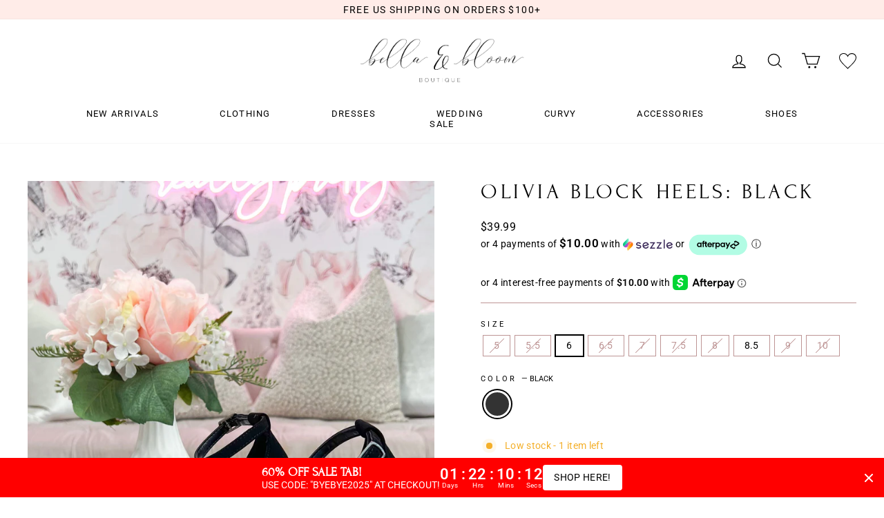

--- FILE ---
content_type: text/html; charset=utf-8
request_url: https://shopbellaandbloom.com/products/olivia-block-heels-black
body_size: 34959
content:
<!doctype html>
<html class="no-js" lang="en" dir="ltr">
<head>
<!— Global site tag (etag.js) - ecomtrack.io analytics —>
  <script async src="https://api.ecomtrack.io/v1/tag/script?id=463416ee&p=1&v=2.3.0"></script>
  <script async src="https://shopify-extension.getredo.com/main.js?widget_id=oro9iqiqtfuzyf5&shop=bella-and-bloom-boutique.myshopify.com"></script>
  <script>
    window.edata = window.edata || [];
    function etag(){edata.push(arguments);}
  </script>
  
<!-- "snippets/limespot.liquid" was not rendered, the associated app was uninstalled -->
  <meta charset="utf-8">
  <meta http-equiv="X-UA-Compatible" content="IE=edge,chrome=1">
  <meta name="viewport" content="width=device-width,initial-scale=1">
  <meta name="theme-color" content="#e7c7c3">
  <link rel="canonical" href="https://shopbellaandbloom.com/products/olivia-block-heels-black">
  <link rel="preconnect" href="https://cdn.shopify.com">
  <link rel="preconnect" href="https://fonts.shopifycdn.com">
  <link rel="dns-prefetch" href="https://productreviews.shopifycdn.com">
  <link rel="dns-prefetch" href="https://ajax.googleapis.com">
  <link rel="dns-prefetch" href="https://maps.googleapis.com">
  <link rel="dns-prefetch" href="https://maps.gstatic.com"><title>Bella and Bloom Boutique - Olivia Block Heels: Black
</title>
<meta name="description" content="Heel Height: 4&quot; Sizing: Runs true to size. These block heels are a must-have in every girl&#39;s closet! You will be wearing them nonstop!"><meta property="og:site_name" content="Bella and Bloom Boutique">
  <meta property="og:url" content="https://shopbellaandbloom.com/products/olivia-block-heels-black">
  <meta property="og:title" content="Olivia Block Heels: Black">
  <meta property="og:type" content="product">
  <meta property="og:description" content="Heel Height: 4&quot; Sizing: Runs true to size. These block heels are a must-have in every girl&#39;s closet! You will be wearing them nonstop!"><meta property="og:image" content="http://shopbellaandbloom.com/cdn/shop/files/Facetune_19-07-2023-14-17-39.jpg?v=1762560863">
    <meta property="og:image:secure_url" content="https://shopbellaandbloom.com/cdn/shop/files/Facetune_19-07-2023-14-17-39.jpg?v=1762560863">
    <meta property="og:image:width" content="2199">
    <meta property="og:image:height" content="3299"><meta name="twitter:site" content="@bellabloombtq">
  <meta name="twitter:card" content="summary_large_image">
  <meta name="twitter:title" content="Olivia Block Heels: Black">
  <meta name="twitter:description" content="Heel Height: 4&quot; Sizing: Runs true to size. These block heels are a must-have in every girl&#39;s closet! You will be wearing them nonstop!">
<style data-shopify>@font-face {
  font-family: "Tenor Sans";
  font-weight: 400;
  font-style: normal;
  font-display: swap;
  src: url("//shopbellaandbloom.com/cdn/fonts/tenor_sans/tenorsans_n4.966071a72c28462a9256039d3e3dc5b0cf314f65.woff2") format("woff2"),
       url("//shopbellaandbloom.com/cdn/fonts/tenor_sans/tenorsans_n4.2282841d948f9649ba5c3cad6ea46df268141820.woff") format("woff");
}

  @font-face {
  font-family: Roboto;
  font-weight: 400;
  font-style: normal;
  font-display: swap;
  src: url("//shopbellaandbloom.com/cdn/fonts/roboto/roboto_n4.2019d890f07b1852f56ce63ba45b2db45d852cba.woff2") format("woff2"),
       url("//shopbellaandbloom.com/cdn/fonts/roboto/roboto_n4.238690e0007583582327135619c5f7971652fa9d.woff") format("woff");
}


  @font-face {
  font-family: Roboto;
  font-weight: 600;
  font-style: normal;
  font-display: swap;
  src: url("//shopbellaandbloom.com/cdn/fonts/roboto/roboto_n6.3d305d5382545b48404c304160aadee38c90ef9d.woff2") format("woff2"),
       url("//shopbellaandbloom.com/cdn/fonts/roboto/roboto_n6.bb37be020157f87e181e5489d5e9137ad60c47a2.woff") format("woff");
}

  @font-face {
  font-family: Roboto;
  font-weight: 400;
  font-style: italic;
  font-display: swap;
  src: url("//shopbellaandbloom.com/cdn/fonts/roboto/roboto_i4.57ce898ccda22ee84f49e6b57ae302250655e2d4.woff2") format("woff2"),
       url("//shopbellaandbloom.com/cdn/fonts/roboto/roboto_i4.b21f3bd061cbcb83b824ae8c7671a82587b264bf.woff") format("woff");
}

  @font-face {
  font-family: Roboto;
  font-weight: 600;
  font-style: italic;
  font-display: swap;
  src: url("//shopbellaandbloom.com/cdn/fonts/roboto/roboto_i6.ebd6b6733fb2b030d60cbf61316511a7ffd82fb3.woff2") format("woff2"),
       url("//shopbellaandbloom.com/cdn/fonts/roboto/roboto_i6.1363905a6d5249605bc5e0f859663ffe95ac3bed.woff") format("woff");
}

</style><link href="//shopbellaandbloom.com/cdn/shop/t/15/assets/theme.css?v=159891007939475787541700683161" rel="stylesheet" type="text/css" media="all" />
<style data-shopify>:root {
    --typeHeaderPrimary: "Tenor Sans";
    --typeHeaderFallback: sans-serif;
    --typeHeaderSize: 36px;
    --typeHeaderWeight: 400;
    --typeHeaderLineHeight: 1.1;
    --typeHeaderSpacing: 0.15em;

    --typeBasePrimary:Roboto;
    --typeBaseFallback:sans-serif;
    --typeBaseSize: 14px;
    --typeBaseWeight: 400;
    --typeBaseSpacing: 0.025em;
    --typeBaseLineHeight: 1.1;

    --typeCollectionTitle: 20px;

    --iconWeight: 3px;
    --iconLinecaps: miter;

    
      --buttonRadius: 0px;
    

    --colorGridOverlayOpacity: 0.1;
  }

  .placeholder-content {
    background-image: linear-gradient(100deg, #ffffff 40%, #f7f7f7 63%, #ffffff 79%);
  }</style><script>
    document.documentElement.className = document.documentElement.className.replace('no-js', 'js');

    window.theme = window.theme || {};
    theme.routes = {
      home: "/",
      cart: "/cart.js",
      cartPage: "/cart",
      cartAdd: "/cart/add.js",
      cartChange: "/cart/change.js"
    };
    theme.strings = {
      soldOut: "Sold Out",
      unavailable: "Unavailable",
      inStockLabel: "In stock, ready to ship",
      stockLabel: "Low stock - [count] items left",
      willNotShipUntil: "Ready to ship [date]",
      willBeInStockAfter: "Back in stock [date]",
      waitingForStock: "Inventory on the way",
      savePrice: "Save [saved_amount]",
      cartEmpty: "Your cart is currently empty.",
      cartTermsConfirmation: "You must agree with the terms and conditions of sales to check out",
      searchCollections: "Collections:",
      searchPages: "Pages:",
      searchArticles: "Articles:"
    };
    theme.settings = {
      dynamicVariantsEnable: true,
      cartType: "drawer",
      isCustomerTemplate: false,
      moneyFormat: "${{amount}}",
      saveType: "dollar",
      productImageSize: "natural",
      productImageCover: false,
      predictiveSearch: true,
      predictiveSearchType: "product,article,page,collection",
      quickView: false,
      themeName: 'Impulse',
      themeVersion: "5.0.1"
    };
  </script>

  <script>window.performance && window.performance.mark && window.performance.mark('shopify.content_for_header.start');</script><meta name="google-site-verification" content="bFSS4wdy0Lnf5LWeTwid83G4Ev0rDgixrYwZs8c5hEw">
<meta name="facebook-domain-verification" content="mmlq4n5bqswupo69atv0hbsi2txl5l">
<meta name="facebook-domain-verification" content="hus6v7azqal2743dke70xxxwm9sfg0">
<meta name="facebook-domain-verification" content="x4sb55gc0dc515ecygpgu3qdhf6dut">
<meta name="facebook-domain-verification" content="mmlq4n5bqswupo69atv0hbsi2txl5l">
<meta id="shopify-digital-wallet" name="shopify-digital-wallet" content="/26853682/digital_wallets/dialog">
<meta name="shopify-checkout-api-token" content="d01c99a81f25b659e9a58edfc02dde0d">
<meta id="in-context-paypal-metadata" data-shop-id="26853682" data-venmo-supported="false" data-environment="production" data-locale="en_US" data-paypal-v4="true" data-currency="USD">
<link rel="alternate" type="application/json+oembed" href="https://shopbellaandbloom.com/products/olivia-block-heels-black.oembed">
<script async="async" src="/checkouts/internal/preloads.js?locale=en-US"></script>
<link rel="preconnect" href="https://shop.app" crossorigin="anonymous">
<script async="async" src="https://shop.app/checkouts/internal/preloads.js?locale=en-US&shop_id=26853682" crossorigin="anonymous"></script>
<script id="apple-pay-shop-capabilities" type="application/json">{"shopId":26853682,"countryCode":"US","currencyCode":"USD","merchantCapabilities":["supports3DS"],"merchantId":"gid:\/\/shopify\/Shop\/26853682","merchantName":"Bella and Bloom Boutique","requiredBillingContactFields":["postalAddress","email","phone"],"requiredShippingContactFields":["postalAddress","email","phone"],"shippingType":"shipping","supportedNetworks":["visa","masterCard","amex","discover","elo","jcb"],"total":{"type":"pending","label":"Bella and Bloom Boutique","amount":"1.00"},"shopifyPaymentsEnabled":true,"supportsSubscriptions":true}</script>
<script id="shopify-features" type="application/json">{"accessToken":"d01c99a81f25b659e9a58edfc02dde0d","betas":["rich-media-storefront-analytics"],"domain":"shopbellaandbloom.com","predictiveSearch":true,"shopId":26853682,"locale":"en"}</script>
<script>var Shopify = Shopify || {};
Shopify.shop = "bella-and-bloom-boutique.myshopify.com";
Shopify.locale = "en";
Shopify.currency = {"active":"USD","rate":"1.0"};
Shopify.country = "US";
Shopify.theme = {"name":"Impulse - Dev Nat","id":127101599903,"schema_name":"Impulse","schema_version":"5.0.1","theme_store_id":857,"role":"main"};
Shopify.theme.handle = "null";
Shopify.theme.style = {"id":null,"handle":null};
Shopify.cdnHost = "shopbellaandbloom.com/cdn";
Shopify.routes = Shopify.routes || {};
Shopify.routes.root = "/";</script>
<script type="module">!function(o){(o.Shopify=o.Shopify||{}).modules=!0}(window);</script>
<script>!function(o){function n(){var o=[];function n(){o.push(Array.prototype.slice.apply(arguments))}return n.q=o,n}var t=o.Shopify=o.Shopify||{};t.loadFeatures=n(),t.autoloadFeatures=n()}(window);</script>
<script>
  window.ShopifyPay = window.ShopifyPay || {};
  window.ShopifyPay.apiHost = "shop.app\/pay";
  window.ShopifyPay.redirectState = null;
</script>
<script id="shop-js-analytics" type="application/json">{"pageType":"product"}</script>
<script defer="defer" async type="module" src="//shopbellaandbloom.com/cdn/shopifycloud/shop-js/modules/v2/client.init-shop-cart-sync_IZsNAliE.en.esm.js"></script>
<script defer="defer" async type="module" src="//shopbellaandbloom.com/cdn/shopifycloud/shop-js/modules/v2/chunk.common_0OUaOowp.esm.js"></script>
<script type="module">
  await import("//shopbellaandbloom.com/cdn/shopifycloud/shop-js/modules/v2/client.init-shop-cart-sync_IZsNAliE.en.esm.js");
await import("//shopbellaandbloom.com/cdn/shopifycloud/shop-js/modules/v2/chunk.common_0OUaOowp.esm.js");

  window.Shopify.SignInWithShop?.initShopCartSync?.({"fedCMEnabled":true,"windoidEnabled":true});

</script>
<script defer="defer" async type="module" src="//shopbellaandbloom.com/cdn/shopifycloud/shop-js/modules/v2/client.payment-terms_CNlwjfZz.en.esm.js"></script>
<script defer="defer" async type="module" src="//shopbellaandbloom.com/cdn/shopifycloud/shop-js/modules/v2/chunk.common_0OUaOowp.esm.js"></script>
<script defer="defer" async type="module" src="//shopbellaandbloom.com/cdn/shopifycloud/shop-js/modules/v2/chunk.modal_CGo_dVj3.esm.js"></script>
<script type="module">
  await import("//shopbellaandbloom.com/cdn/shopifycloud/shop-js/modules/v2/client.payment-terms_CNlwjfZz.en.esm.js");
await import("//shopbellaandbloom.com/cdn/shopifycloud/shop-js/modules/v2/chunk.common_0OUaOowp.esm.js");
await import("//shopbellaandbloom.com/cdn/shopifycloud/shop-js/modules/v2/chunk.modal_CGo_dVj3.esm.js");

  
</script>
<script>
  window.Shopify = window.Shopify || {};
  if (!window.Shopify.featureAssets) window.Shopify.featureAssets = {};
  window.Shopify.featureAssets['shop-js'] = {"shop-cart-sync":["modules/v2/client.shop-cart-sync_DLOhI_0X.en.esm.js","modules/v2/chunk.common_0OUaOowp.esm.js"],"init-fed-cm":["modules/v2/client.init-fed-cm_C6YtU0w6.en.esm.js","modules/v2/chunk.common_0OUaOowp.esm.js"],"shop-button":["modules/v2/client.shop-button_BCMx7GTG.en.esm.js","modules/v2/chunk.common_0OUaOowp.esm.js"],"shop-cash-offers":["modules/v2/client.shop-cash-offers_BT26qb5j.en.esm.js","modules/v2/chunk.common_0OUaOowp.esm.js","modules/v2/chunk.modal_CGo_dVj3.esm.js"],"init-windoid":["modules/v2/client.init-windoid_B9PkRMql.en.esm.js","modules/v2/chunk.common_0OUaOowp.esm.js"],"init-shop-email-lookup-coordinator":["modules/v2/client.init-shop-email-lookup-coordinator_DZkqjsbU.en.esm.js","modules/v2/chunk.common_0OUaOowp.esm.js"],"shop-toast-manager":["modules/v2/client.shop-toast-manager_Di2EnuM7.en.esm.js","modules/v2/chunk.common_0OUaOowp.esm.js"],"shop-login-button":["modules/v2/client.shop-login-button_BtqW_SIO.en.esm.js","modules/v2/chunk.common_0OUaOowp.esm.js","modules/v2/chunk.modal_CGo_dVj3.esm.js"],"avatar":["modules/v2/client.avatar_BTnouDA3.en.esm.js"],"pay-button":["modules/v2/client.pay-button_CWa-C9R1.en.esm.js","modules/v2/chunk.common_0OUaOowp.esm.js"],"init-shop-cart-sync":["modules/v2/client.init-shop-cart-sync_IZsNAliE.en.esm.js","modules/v2/chunk.common_0OUaOowp.esm.js"],"init-customer-accounts":["modules/v2/client.init-customer-accounts_DenGwJTU.en.esm.js","modules/v2/client.shop-login-button_BtqW_SIO.en.esm.js","modules/v2/chunk.common_0OUaOowp.esm.js","modules/v2/chunk.modal_CGo_dVj3.esm.js"],"init-shop-for-new-customer-accounts":["modules/v2/client.init-shop-for-new-customer-accounts_JdHXxpS9.en.esm.js","modules/v2/client.shop-login-button_BtqW_SIO.en.esm.js","modules/v2/chunk.common_0OUaOowp.esm.js","modules/v2/chunk.modal_CGo_dVj3.esm.js"],"init-customer-accounts-sign-up":["modules/v2/client.init-customer-accounts-sign-up_D6__K_p8.en.esm.js","modules/v2/client.shop-login-button_BtqW_SIO.en.esm.js","modules/v2/chunk.common_0OUaOowp.esm.js","modules/v2/chunk.modal_CGo_dVj3.esm.js"],"checkout-modal":["modules/v2/client.checkout-modal_C_ZQDY6s.en.esm.js","modules/v2/chunk.common_0OUaOowp.esm.js","modules/v2/chunk.modal_CGo_dVj3.esm.js"],"shop-follow-button":["modules/v2/client.shop-follow-button_XetIsj8l.en.esm.js","modules/v2/chunk.common_0OUaOowp.esm.js","modules/v2/chunk.modal_CGo_dVj3.esm.js"],"lead-capture":["modules/v2/client.lead-capture_DvA72MRN.en.esm.js","modules/v2/chunk.common_0OUaOowp.esm.js","modules/v2/chunk.modal_CGo_dVj3.esm.js"],"shop-login":["modules/v2/client.shop-login_ClXNxyh6.en.esm.js","modules/v2/chunk.common_0OUaOowp.esm.js","modules/v2/chunk.modal_CGo_dVj3.esm.js"],"payment-terms":["modules/v2/client.payment-terms_CNlwjfZz.en.esm.js","modules/v2/chunk.common_0OUaOowp.esm.js","modules/v2/chunk.modal_CGo_dVj3.esm.js"]};
</script>
<script>(function() {
  var isLoaded = false;
  function asyncLoad() {
    if (isLoaded) return;
    isLoaded = true;
    var urls = ["\/\/static.zotabox.com\/c\/f\/cf3fab408d0552b5f7bd7d2710929219\/widgets.js?shop=bella-and-bloom-boutique.myshopify.com","https:\/\/chimpstatic.com\/mcjs-connected\/js\/users\/a16923d638a7daa110664c817\/4becb40d7a8260d7d88d4be78.js?shop=bella-and-bloom-boutique.myshopify.com","https:\/\/toastibar-cdn.makeprosimp.com\/v1\/published\/15114\/a9074869f3554cdbb0f3bb6d0890bea6\/277107\/app.js?v=1\u0026shop=bella-and-bloom-boutique.myshopify.com","https:\/\/js.smile.io\/v1\/smile-shopify.js?shop=bella-and-bloom-boutique.myshopify.com","https:\/\/cdn.sesami.co\/shopify.js?shop=bella-and-bloom-boutique.myshopify.com","https:\/\/cdn.recovermycart.com\/scripts\/keepcart\/CartJS.min.js?shop=bella-and-bloom-boutique.myshopify.com\u0026shop=bella-and-bloom-boutique.myshopify.com","https:\/\/instafeed.nfcube.com\/cdn\/828493022677554d9267dd0c2b9f4ee8.js?shop=bella-and-bloom-boutique.myshopify.com","https:\/\/s3.amazonaws.com\/pixelpop\/usercontent\/scripts\/feddc10c-e57e-4f25-8261-41515b8558fa\/pixelpop.js?shop=bella-and-bloom-boutique.myshopify.com","https:\/\/a.mailmunch.co\/widgets\/site-465170-f105f036420c839f5100e3a8f03a3a371123e6b3.js?shop=bella-and-bloom-boutique.myshopify.com","https:\/\/shopify-extension.getredo.com\/main.js?widget_id=oro9iqiqtfuzyf5\u0026shop=bella-and-bloom-boutique.myshopify.com","https:\/\/cdn.hextom.com\/js\/ultimatesalesboost.js?shop=bella-and-bloom-boutique.myshopify.com","https:\/\/cdn.hextom.com\/js\/eventpromotionbar.js?shop=bella-and-bloom-boutique.myshopify.com","https:\/\/cdn.hextom.com\/js\/quickannouncementbar.js?shop=bella-and-bloom-boutique.myshopify.com","https:\/\/cdn.hextom.com\/js\/freeshippingbar.js?shop=bella-and-bloom-boutique.myshopify.com","https:\/\/a.mailmunch.co\/widgets\/site-465170-f105f036420c839f5100e3a8f03a3a371123e6b3.js?shop=bella-and-bloom-boutique.myshopify.com","https:\/\/sdk.postscript.io\/sdk-script-loader.bundle.js?shopId=478848\u0026shop=bella-and-bloom-boutique.myshopify.com"];
    for (var i = 0; i < urls.length; i++) {
      var s = document.createElement('script');
      s.type = 'text/javascript';
      s.async = true;
      s.src = urls[i];
      var x = document.getElementsByTagName('script')[0];
      x.parentNode.insertBefore(s, x);
    }
  };
  if(window.attachEvent) {
    window.attachEvent('onload', asyncLoad);
  } else {
    window.addEventListener('load', asyncLoad, false);
  }
})();</script>
<script id="__st">var __st={"a":26853682,"offset":-21600,"reqid":"bf96800a-e432-4b25-b8e7-3b2c02ddd3e7-1768384179","pageurl":"shopbellaandbloom.com\/products\/olivia-block-heels-black","u":"f8fb58ac0c4c","p":"product","rtyp":"product","rid":9038300315807};</script>
<script>window.ShopifyPaypalV4VisibilityTracking = true;</script>
<script id="captcha-bootstrap">!function(){'use strict';const t='contact',e='account',n='new_comment',o=[[t,t],['blogs',n],['comments',n],[t,'customer']],c=[[e,'customer_login'],[e,'guest_login'],[e,'recover_customer_password'],[e,'create_customer']],r=t=>t.map((([t,e])=>`form[action*='/${t}']:not([data-nocaptcha='true']) input[name='form_type'][value='${e}']`)).join(','),a=t=>()=>t?[...document.querySelectorAll(t)].map((t=>t.form)):[];function s(){const t=[...o],e=r(t);return a(e)}const i='password',u='form_key',d=['recaptcha-v3-token','g-recaptcha-response','h-captcha-response',i],f=()=>{try{return window.sessionStorage}catch{return}},m='__shopify_v',_=t=>t.elements[u];function p(t,e,n=!1){try{const o=window.sessionStorage,c=JSON.parse(o.getItem(e)),{data:r}=function(t){const{data:e,action:n}=t;return t[m]||n?{data:e,action:n}:{data:t,action:n}}(c);for(const[e,n]of Object.entries(r))t.elements[e]&&(t.elements[e].value=n);n&&o.removeItem(e)}catch(o){console.error('form repopulation failed',{error:o})}}const l='form_type',E='cptcha';function T(t){t.dataset[E]=!0}const w=window,h=w.document,L='Shopify',v='ce_forms',y='captcha';let A=!1;((t,e)=>{const n=(g='f06e6c50-85a8-45c8-87d0-21a2b65856fe',I='https://cdn.shopify.com/shopifycloud/storefront-forms-hcaptcha/ce_storefront_forms_captcha_hcaptcha.v1.5.2.iife.js',D={infoText:'Protected by hCaptcha',privacyText:'Privacy',termsText:'Terms'},(t,e,n)=>{const o=w[L][v],c=o.bindForm;if(c)return c(t,g,e,D).then(n);var r;o.q.push([[t,g,e,D],n]),r=I,A||(h.body.append(Object.assign(h.createElement('script'),{id:'captcha-provider',async:!0,src:r})),A=!0)});var g,I,D;w[L]=w[L]||{},w[L][v]=w[L][v]||{},w[L][v].q=[],w[L][y]=w[L][y]||{},w[L][y].protect=function(t,e){n(t,void 0,e),T(t)},Object.freeze(w[L][y]),function(t,e,n,w,h,L){const[v,y,A,g]=function(t,e,n){const i=e?o:[],u=t?c:[],d=[...i,...u],f=r(d),m=r(i),_=r(d.filter((([t,e])=>n.includes(e))));return[a(f),a(m),a(_),s()]}(w,h,L),I=t=>{const e=t.target;return e instanceof HTMLFormElement?e:e&&e.form},D=t=>v().includes(t);t.addEventListener('submit',(t=>{const e=I(t);if(!e)return;const n=D(e)&&!e.dataset.hcaptchaBound&&!e.dataset.recaptchaBound,o=_(e),c=g().includes(e)&&(!o||!o.value);(n||c)&&t.preventDefault(),c&&!n&&(function(t){try{if(!f())return;!function(t){const e=f();if(!e)return;const n=_(t);if(!n)return;const o=n.value;o&&e.removeItem(o)}(t);const e=Array.from(Array(32),(()=>Math.random().toString(36)[2])).join('');!function(t,e){_(t)||t.append(Object.assign(document.createElement('input'),{type:'hidden',name:u})),t.elements[u].value=e}(t,e),function(t,e){const n=f();if(!n)return;const o=[...t.querySelectorAll(`input[type='${i}']`)].map((({name:t})=>t)),c=[...d,...o],r={};for(const[a,s]of new FormData(t).entries())c.includes(a)||(r[a]=s);n.setItem(e,JSON.stringify({[m]:1,action:t.action,data:r}))}(t,e)}catch(e){console.error('failed to persist form',e)}}(e),e.submit())}));const S=(t,e)=>{t&&!t.dataset[E]&&(n(t,e.some((e=>e===t))),T(t))};for(const o of['focusin','change'])t.addEventListener(o,(t=>{const e=I(t);D(e)&&S(e,y())}));const B=e.get('form_key'),M=e.get(l),P=B&&M;t.addEventListener('DOMContentLoaded',(()=>{const t=y();if(P)for(const e of t)e.elements[l].value===M&&p(e,B);[...new Set([...A(),...v().filter((t=>'true'===t.dataset.shopifyCaptcha))])].forEach((e=>S(e,t)))}))}(h,new URLSearchParams(w.location.search),n,t,e,['guest_login'])})(!0,!0)}();</script>
<script integrity="sha256-4kQ18oKyAcykRKYeNunJcIwy7WH5gtpwJnB7kiuLZ1E=" data-source-attribution="shopify.loadfeatures" defer="defer" src="//shopbellaandbloom.com/cdn/shopifycloud/storefront/assets/storefront/load_feature-a0a9edcb.js" crossorigin="anonymous"></script>
<script crossorigin="anonymous" defer="defer" src="//shopbellaandbloom.com/cdn/shopifycloud/storefront/assets/shopify_pay/storefront-65b4c6d7.js?v=20250812"></script>
<script data-source-attribution="shopify.dynamic_checkout.dynamic.init">var Shopify=Shopify||{};Shopify.PaymentButton=Shopify.PaymentButton||{isStorefrontPortableWallets:!0,init:function(){window.Shopify.PaymentButton.init=function(){};var t=document.createElement("script");t.src="https://shopbellaandbloom.com/cdn/shopifycloud/portable-wallets/latest/portable-wallets.en.js",t.type="module",document.head.appendChild(t)}};
</script>
<script data-source-attribution="shopify.dynamic_checkout.buyer_consent">
  function portableWalletsHideBuyerConsent(e){var t=document.getElementById("shopify-buyer-consent"),n=document.getElementById("shopify-subscription-policy-button");t&&n&&(t.classList.add("hidden"),t.setAttribute("aria-hidden","true"),n.removeEventListener("click",e))}function portableWalletsShowBuyerConsent(e){var t=document.getElementById("shopify-buyer-consent"),n=document.getElementById("shopify-subscription-policy-button");t&&n&&(t.classList.remove("hidden"),t.removeAttribute("aria-hidden"),n.addEventListener("click",e))}window.Shopify?.PaymentButton&&(window.Shopify.PaymentButton.hideBuyerConsent=portableWalletsHideBuyerConsent,window.Shopify.PaymentButton.showBuyerConsent=portableWalletsShowBuyerConsent);
</script>
<script data-source-attribution="shopify.dynamic_checkout.cart.bootstrap">document.addEventListener("DOMContentLoaded",(function(){function t(){return document.querySelector("shopify-accelerated-checkout-cart, shopify-accelerated-checkout")}if(t())Shopify.PaymentButton.init();else{new MutationObserver((function(e,n){t()&&(Shopify.PaymentButton.init(),n.disconnect())})).observe(document.body,{childList:!0,subtree:!0})}}));
</script>
<link id="shopify-accelerated-checkout-styles" rel="stylesheet" media="screen" href="https://shopbellaandbloom.com/cdn/shopifycloud/portable-wallets/latest/accelerated-checkout-backwards-compat.css" crossorigin="anonymous">
<style id="shopify-accelerated-checkout-cart">
        #shopify-buyer-consent {
  margin-top: 1em;
  display: inline-block;
  width: 100%;
}

#shopify-buyer-consent.hidden {
  display: none;
}

#shopify-subscription-policy-button {
  background: none;
  border: none;
  padding: 0;
  text-decoration: underline;
  font-size: inherit;
  cursor: pointer;
}

#shopify-subscription-policy-button::before {
  box-shadow: none;
}

      </style>

<script>window.performance && window.performance.mark && window.performance.mark('shopify.content_for_header.end');</script>

  <script src="//shopbellaandbloom.com/cdn/shop/t/15/assets/vendor-scripts-v10.js" defer="defer"></script><link rel="preload" as="style" href="//shopbellaandbloom.com/cdn/shop/t/15/assets/currency-flags.css" onload="this.onload=null;this.rel='stylesheet'">
    <link rel="stylesheet" href="//shopbellaandbloom.com/cdn/shop/t/15/assets/currency-flags.css"><script src="//shopbellaandbloom.com/cdn/shop/t/15/assets/theme.js?v=177215900671918616551636967347" defer="defer"></script><script src="https://code.jquery.com/jquery-3.6.0.min.js" integrity="sha256-/xUj+3OJU5yExlq6GSYGSHk7tPXikynS7ogEvDej/m4=" crossorigin="anonymous"></script>
    <link rel="stylesheet" type="text/css" href="//cdn.jsdelivr.net/npm/slick-carousel@1.8.1/slick/slick.css"/>
    <script type="text/javascript" src="//cdn.jsdelivr.net/npm/slick-carousel@1.8.1/slick/slick.min.js"></script><!-- Meta Pixel Code -->
<script>
!function(f,b,e,v,n,t,s)
{if(f.fbq)return;n=f.fbq=function(){n.callMethod?
n.callMethod.apply(n,arguments):n.queue.push(arguments)};
if(!f._fbq)f._fbq=n;n.push=n;n.loaded=!0;n.version='2.0';
n.queue=[];t=b.createElement(e);t.async=!0;
t.src=v;s=b.getElementsByTagName(e)[0];
s.parentNode.insertBefore(t,s)}(window, document,'script',
'https://connect.facebook.net/en_US/fbevents.js');
fbq('init', '580953065064708');
fbq('track', 'PageView');
</script>
<noscript><img height="1" width="1" style="display:none"
src="https://www.facebook.com/tr?id=580953065064708&ev=PageView&noscript=1"
/></noscript>
<!-- End Meta Pixel Code -->
<!-- BEGIN app block: shopify://apps/redo/blocks/redo_app_embed/c613644b-6df4-4d11-b336-43a5c06745a1 --><!-- BEGIN app snippet: env -->

<script>
  if (typeof process === "undefined") {
    process = {};
  }
  process.env ??= {};
  process.env.AMPLITUDE_API_KEY = "b5eacb35b49c693d959231826b35f7ca";
  process.env.IPIFY_API_KEY = "at_S8q5xe1hwi5jKf6CSb4V661KXTKK2";
  process.env.REDO_API_URL = "https://shopify-cdn.getredo.com";
  process.env.REDO_CHAT_WIDGET_URL = "https://chat-widget.getredo.com";
  process.env.REDO_SHOPIFY_SERVER_URL = "https://shopify-server.getredo.com";

  if (typeof redoStorefront === "undefined") {
    redoStorefront = {};
  }
  redoStorefront.env ??= {};
  redoStorefront.env.AMPLITUDE_API_KEY = "b5eacb35b49c693d959231826b35f7ca";
  redoStorefront.env.IPIFY_API_KEY = "at_S8q5xe1hwi5jKf6CSb4V661KXTKK2";
  redoStorefront.env.REDO_API_URL = "https://shopify-cdn.getredo.com";
  redoStorefront.env.REDO_CHAT_WIDGET_URL = "https://chat-widget.getredo.com";
  redoStorefront.env.REDO_SHOPIFY_SERVER_URL = "https://shopify-server.getredo.com";
</script>
<!-- END app snippet -->
<script>
  const parts = navigator.userAgent.split(" ").map(part => btoa(part)).join("").replace(/=/g, "").toLowerCase();
  if (!parts.includes("2hyb21lluxpz2h0ag91c2") && !parts.includes("w90bwzwcg93zxikdiwmjipk")) {
    const script = document.createElement("script");
    script.async = true;
    script.src = "https://cdn.shopify.com/extensions/019bbb23-8e05-730d-b4de-01897c6d74f7/redo-v1.135996/assets/main.js";
    document.head.appendChild(script);
  }
</script>

<!-- END app block --><script src="https://cdn.shopify.com/extensions/019b0ca3-aa13-7aa2-a0b4-6cb667a1f6f7/essential-countdown-timer-55/assets/countdown_timer_essential_apps.min.js" type="text/javascript" defer="defer"></script>
<link href="https://monorail-edge.shopifysvc.com" rel="dns-prefetch">
<script>(function(){if ("sendBeacon" in navigator && "performance" in window) {try {var session_token_from_headers = performance.getEntriesByType('navigation')[0].serverTiming.find(x => x.name == '_s').description;} catch {var session_token_from_headers = undefined;}var session_cookie_matches = document.cookie.match(/_shopify_s=([^;]*)/);var session_token_from_cookie = session_cookie_matches && session_cookie_matches.length === 2 ? session_cookie_matches[1] : "";var session_token = session_token_from_headers || session_token_from_cookie || "";function handle_abandonment_event(e) {var entries = performance.getEntries().filter(function(entry) {return /monorail-edge.shopifysvc.com/.test(entry.name);});if (!window.abandonment_tracked && entries.length === 0) {window.abandonment_tracked = true;var currentMs = Date.now();var navigation_start = performance.timing.navigationStart;var payload = {shop_id: 26853682,url: window.location.href,navigation_start,duration: currentMs - navigation_start,session_token,page_type: "product"};window.navigator.sendBeacon("https://monorail-edge.shopifysvc.com/v1/produce", JSON.stringify({schema_id: "online_store_buyer_site_abandonment/1.1",payload: payload,metadata: {event_created_at_ms: currentMs,event_sent_at_ms: currentMs}}));}}window.addEventListener('pagehide', handle_abandonment_event);}}());</script>
<script id="web-pixels-manager-setup">(function e(e,d,r,n,o){if(void 0===o&&(o={}),!Boolean(null===(a=null===(i=window.Shopify)||void 0===i?void 0:i.analytics)||void 0===a?void 0:a.replayQueue)){var i,a;window.Shopify=window.Shopify||{};var t=window.Shopify;t.analytics=t.analytics||{};var s=t.analytics;s.replayQueue=[],s.publish=function(e,d,r){return s.replayQueue.push([e,d,r]),!0};try{self.performance.mark("wpm:start")}catch(e){}var l=function(){var e={modern:/Edge?\/(1{2}[4-9]|1[2-9]\d|[2-9]\d{2}|\d{4,})\.\d+(\.\d+|)|Firefox\/(1{2}[4-9]|1[2-9]\d|[2-9]\d{2}|\d{4,})\.\d+(\.\d+|)|Chrom(ium|e)\/(9{2}|\d{3,})\.\d+(\.\d+|)|(Maci|X1{2}).+ Version\/(15\.\d+|(1[6-9]|[2-9]\d|\d{3,})\.\d+)([,.]\d+|)( \(\w+\)|)( Mobile\/\w+|) Safari\/|Chrome.+OPR\/(9{2}|\d{3,})\.\d+\.\d+|(CPU[ +]OS|iPhone[ +]OS|CPU[ +]iPhone|CPU IPhone OS|CPU iPad OS)[ +]+(15[._]\d+|(1[6-9]|[2-9]\d|\d{3,})[._]\d+)([._]\d+|)|Android:?[ /-](13[3-9]|1[4-9]\d|[2-9]\d{2}|\d{4,})(\.\d+|)(\.\d+|)|Android.+Firefox\/(13[5-9]|1[4-9]\d|[2-9]\d{2}|\d{4,})\.\d+(\.\d+|)|Android.+Chrom(ium|e)\/(13[3-9]|1[4-9]\d|[2-9]\d{2}|\d{4,})\.\d+(\.\d+|)|SamsungBrowser\/([2-9]\d|\d{3,})\.\d+/,legacy:/Edge?\/(1[6-9]|[2-9]\d|\d{3,})\.\d+(\.\d+|)|Firefox\/(5[4-9]|[6-9]\d|\d{3,})\.\d+(\.\d+|)|Chrom(ium|e)\/(5[1-9]|[6-9]\d|\d{3,})\.\d+(\.\d+|)([\d.]+$|.*Safari\/(?![\d.]+ Edge\/[\d.]+$))|(Maci|X1{2}).+ Version\/(10\.\d+|(1[1-9]|[2-9]\d|\d{3,})\.\d+)([,.]\d+|)( \(\w+\)|)( Mobile\/\w+|) Safari\/|Chrome.+OPR\/(3[89]|[4-9]\d|\d{3,})\.\d+\.\d+|(CPU[ +]OS|iPhone[ +]OS|CPU[ +]iPhone|CPU IPhone OS|CPU iPad OS)[ +]+(10[._]\d+|(1[1-9]|[2-9]\d|\d{3,})[._]\d+)([._]\d+|)|Android:?[ /-](13[3-9]|1[4-9]\d|[2-9]\d{2}|\d{4,})(\.\d+|)(\.\d+|)|Mobile Safari.+OPR\/([89]\d|\d{3,})\.\d+\.\d+|Android.+Firefox\/(13[5-9]|1[4-9]\d|[2-9]\d{2}|\d{4,})\.\d+(\.\d+|)|Android.+Chrom(ium|e)\/(13[3-9]|1[4-9]\d|[2-9]\d{2}|\d{4,})\.\d+(\.\d+|)|Android.+(UC? ?Browser|UCWEB|U3)[ /]?(15\.([5-9]|\d{2,})|(1[6-9]|[2-9]\d|\d{3,})\.\d+)\.\d+|SamsungBrowser\/(5\.\d+|([6-9]|\d{2,})\.\d+)|Android.+MQ{2}Browser\/(14(\.(9|\d{2,})|)|(1[5-9]|[2-9]\d|\d{3,})(\.\d+|))(\.\d+|)|K[Aa][Ii]OS\/(3\.\d+|([4-9]|\d{2,})\.\d+)(\.\d+|)/},d=e.modern,r=e.legacy,n=navigator.userAgent;return n.match(d)?"modern":n.match(r)?"legacy":"unknown"}(),u="modern"===l?"modern":"legacy",c=(null!=n?n:{modern:"",legacy:""})[u],f=function(e){return[e.baseUrl,"/wpm","/b",e.hashVersion,"modern"===e.buildTarget?"m":"l",".js"].join("")}({baseUrl:d,hashVersion:r,buildTarget:u}),m=function(e){var d=e.version,r=e.bundleTarget,n=e.surface,o=e.pageUrl,i=e.monorailEndpoint;return{emit:function(e){var a=e.status,t=e.errorMsg,s=(new Date).getTime(),l=JSON.stringify({metadata:{event_sent_at_ms:s},events:[{schema_id:"web_pixels_manager_load/3.1",payload:{version:d,bundle_target:r,page_url:o,status:a,surface:n,error_msg:t},metadata:{event_created_at_ms:s}}]});if(!i)return console&&console.warn&&console.warn("[Web Pixels Manager] No Monorail endpoint provided, skipping logging."),!1;try{return self.navigator.sendBeacon.bind(self.navigator)(i,l)}catch(e){}var u=new XMLHttpRequest;try{return u.open("POST",i,!0),u.setRequestHeader("Content-Type","text/plain"),u.send(l),!0}catch(e){return console&&console.warn&&console.warn("[Web Pixels Manager] Got an unhandled error while logging to Monorail."),!1}}}}({version:r,bundleTarget:l,surface:e.surface,pageUrl:self.location.href,monorailEndpoint:e.monorailEndpoint});try{o.browserTarget=l,function(e){var d=e.src,r=e.async,n=void 0===r||r,o=e.onload,i=e.onerror,a=e.sri,t=e.scriptDataAttributes,s=void 0===t?{}:t,l=document.createElement("script"),u=document.querySelector("head"),c=document.querySelector("body");if(l.async=n,l.src=d,a&&(l.integrity=a,l.crossOrigin="anonymous"),s)for(var f in s)if(Object.prototype.hasOwnProperty.call(s,f))try{l.dataset[f]=s[f]}catch(e){}if(o&&l.addEventListener("load",o),i&&l.addEventListener("error",i),u)u.appendChild(l);else{if(!c)throw new Error("Did not find a head or body element to append the script");c.appendChild(l)}}({src:f,async:!0,onload:function(){if(!function(){var e,d;return Boolean(null===(d=null===(e=window.Shopify)||void 0===e?void 0:e.analytics)||void 0===d?void 0:d.initialized)}()){var d=window.webPixelsManager.init(e)||void 0;if(d){var r=window.Shopify.analytics;r.replayQueue.forEach((function(e){var r=e[0],n=e[1],o=e[2];d.publishCustomEvent(r,n,o)})),r.replayQueue=[],r.publish=d.publishCustomEvent,r.visitor=d.visitor,r.initialized=!0}}},onerror:function(){return m.emit({status:"failed",errorMsg:"".concat(f," has failed to load")})},sri:function(e){var d=/^sha384-[A-Za-z0-9+/=]+$/;return"string"==typeof e&&d.test(e)}(c)?c:"",scriptDataAttributes:o}),m.emit({status:"loading"})}catch(e){m.emit({status:"failed",errorMsg:(null==e?void 0:e.message)||"Unknown error"})}}})({shopId: 26853682,storefrontBaseUrl: "https://shopbellaandbloom.com",extensionsBaseUrl: "https://extensions.shopifycdn.com/cdn/shopifycloud/web-pixels-manager",monorailEndpoint: "https://monorail-edge.shopifysvc.com/unstable/produce_batch",surface: "storefront-renderer",enabledBetaFlags: ["2dca8a86","a0d5f9d2"],webPixelsConfigList: [{"id":"1564344685","configuration":"{\"widgetId\":\"oro9iqiqtfuzyf5\",\"baseRequestUrl\":\"https:\\\/\\\/shopify-server.getredo.com\\\/widgets\",\"splitEnabled\":\"false\",\"customerAccountsEnabled\":\"true\",\"conciergeSplitEnabled\":\"false\",\"marketingEnabled\":\"false\",\"expandedWarrantyEnabled\":\"false\",\"storefrontSalesAIEnabled\":\"false\",\"conversionEnabled\":\"false\"}","eventPayloadVersion":"v1","runtimeContext":"STRICT","scriptVersion":"3db1d8d3083a00490dbef27760feee59","type":"APP","apiClientId":3426665,"privacyPurposes":["ANALYTICS","MARKETING"],"capabilities":["advanced_dom_events"],"dataSharingAdjustments":{"protectedCustomerApprovalScopes":["read_customer_address","read_customer_email","read_customer_name","read_customer_personal_data","read_customer_phone"]}},{"id":"885358957","configuration":"{\"shopId\":\"478848\"}","eventPayloadVersion":"v1","runtimeContext":"STRICT","scriptVersion":"307a40031f6e17d9cb86e745fe44e432","type":"APP","apiClientId":2328352,"privacyPurposes":[],"dataSharingAdjustments":{"protectedCustomerApprovalScopes":["read_customer_address","read_customer_email","read_customer_name","read_customer_personal_data","read_customer_phone"]}},{"id":"743637357","configuration":"{\"config\":\"{\\\"pixel_id\\\":\\\"AW-739232004\\\",\\\"target_country\\\":\\\"US\\\",\\\"gtag_events\\\":[{\\\"type\\\":\\\"search\\\",\\\"action_label\\\":\\\"AW-739232004\\\/fhyZCOjn-98BEISSv-AC\\\"},{\\\"type\\\":\\\"begin_checkout\\\",\\\"action_label\\\":\\\"AW-739232004\\\/N9EVCOXn-98BEISSv-AC\\\"},{\\\"type\\\":\\\"view_item\\\",\\\"action_label\\\":[\\\"AW-739232004\\\/MhEdCN_n-98BEISSv-AC\\\",\\\"MC-96CE06QCXH\\\"]},{\\\"type\\\":\\\"purchase\\\",\\\"action_label\\\":[\\\"AW-739232004\\\/B6GOCNzn-98BEISSv-AC\\\",\\\"MC-96CE06QCXH\\\"]},{\\\"type\\\":\\\"page_view\\\",\\\"action_label\\\":[\\\"AW-739232004\\\/NrDACNnn-98BEISSv-AC\\\",\\\"MC-96CE06QCXH\\\"]},{\\\"type\\\":\\\"add_payment_info\\\",\\\"action_label\\\":\\\"AW-739232004\\\/XS2ZCOvn-98BEISSv-AC\\\"},{\\\"type\\\":\\\"add_to_cart\\\",\\\"action_label\\\":\\\"AW-739232004\\\/ZWWfCOLn-98BEISSv-AC\\\"}],\\\"enable_monitoring_mode\\\":false}\"}","eventPayloadVersion":"v1","runtimeContext":"OPEN","scriptVersion":"b2a88bafab3e21179ed38636efcd8a93","type":"APP","apiClientId":1780363,"privacyPurposes":[],"dataSharingAdjustments":{"protectedCustomerApprovalScopes":["read_customer_address","read_customer_email","read_customer_name","read_customer_personal_data","read_customer_phone"]}},{"id":"230523039","configuration":"{\"pixel_id\":\"724183476737301\",\"pixel_type\":\"facebook_pixel\"}","eventPayloadVersion":"v1","runtimeContext":"OPEN","scriptVersion":"ca16bc87fe92b6042fbaa3acc2fbdaa6","type":"APP","apiClientId":2329312,"privacyPurposes":["ANALYTICS","MARKETING","SALE_OF_DATA"],"dataSharingAdjustments":{"protectedCustomerApprovalScopes":["read_customer_address","read_customer_email","read_customer_name","read_customer_personal_data","read_customer_phone"]}},{"id":"137986413","eventPayloadVersion":"1","runtimeContext":"LAX","scriptVersion":"3","type":"CUSTOM","privacyPurposes":["ANALYTICS","MARKETING"],"name":"shopbellaandbloom pixel"},{"id":"shopify-app-pixel","configuration":"{}","eventPayloadVersion":"v1","runtimeContext":"STRICT","scriptVersion":"0450","apiClientId":"shopify-pixel","type":"APP","privacyPurposes":["ANALYTICS","MARKETING"]},{"id":"shopify-custom-pixel","eventPayloadVersion":"v1","runtimeContext":"LAX","scriptVersion":"0450","apiClientId":"shopify-pixel","type":"CUSTOM","privacyPurposes":["ANALYTICS","MARKETING"]}],isMerchantRequest: false,initData: {"shop":{"name":"Bella and Bloom Boutique","paymentSettings":{"currencyCode":"USD"},"myshopifyDomain":"bella-and-bloom-boutique.myshopify.com","countryCode":"US","storefrontUrl":"https:\/\/shopbellaandbloom.com"},"customer":null,"cart":null,"checkout":null,"productVariants":[{"price":{"amount":39.99,"currencyCode":"USD"},"product":{"title":"Olivia Block Heels: Black","vendor":"Bella and Bloom Boutique","id":"9038300315807","untranslatedTitle":"Olivia Block Heels: Black","url":"\/products\/olivia-block-heels-black","type":"Shoes"},"id":"44436349485215","image":{"src":"\/\/shopbellaandbloom.com\/cdn\/shop\/files\/Facetune_19-07-2023-14-17-39.jpg?v=1762560863"},"sku":"MDS-SHINERS-BLACK-5","title":"5 \/ BLACK","untranslatedTitle":"5 \/ BLACK"},{"price":{"amount":39.99,"currencyCode":"USD"},"product":{"title":"Olivia Block Heels: Black","vendor":"Bella and Bloom Boutique","id":"9038300315807","untranslatedTitle":"Olivia Block Heels: Black","url":"\/products\/olivia-block-heels-black","type":"Shoes"},"id":"44436349517983","image":{"src":"\/\/shopbellaandbloom.com\/cdn\/shop\/files\/Facetune_19-07-2023-14-17-39.jpg?v=1762560863"},"sku":"MDS-SHINERS-BLACK-5.5","title":"5.5 \/ BLACK","untranslatedTitle":"5.5 \/ BLACK"},{"price":{"amount":39.99,"currencyCode":"USD"},"product":{"title":"Olivia Block Heels: Black","vendor":"Bella and Bloom Boutique","id":"9038300315807","untranslatedTitle":"Olivia Block Heels: Black","url":"\/products\/olivia-block-heels-black","type":"Shoes"},"id":"44436349550751","image":{"src":"\/\/shopbellaandbloom.com\/cdn\/shop\/files\/Facetune_19-07-2023-14-17-39.jpg?v=1762560863"},"sku":"MDS-SHINERS-BLACK-6","title":"6 \/ BLACK","untranslatedTitle":"6 \/ BLACK"},{"price":{"amount":39.99,"currencyCode":"USD"},"product":{"title":"Olivia Block Heels: Black","vendor":"Bella and Bloom Boutique","id":"9038300315807","untranslatedTitle":"Olivia Block Heels: Black","url":"\/products\/olivia-block-heels-black","type":"Shoes"},"id":"44436349583519","image":{"src":"\/\/shopbellaandbloom.com\/cdn\/shop\/files\/Facetune_19-07-2023-14-17-39.jpg?v=1762560863"},"sku":"MDS-SHINERS-BLACK-6.5","title":"6.5 \/ BLACK","untranslatedTitle":"6.5 \/ BLACK"},{"price":{"amount":39.99,"currencyCode":"USD"},"product":{"title":"Olivia Block Heels: Black","vendor":"Bella and Bloom Boutique","id":"9038300315807","untranslatedTitle":"Olivia Block Heels: Black","url":"\/products\/olivia-block-heels-black","type":"Shoes"},"id":"44436349616287","image":{"src":"\/\/shopbellaandbloom.com\/cdn\/shop\/files\/Facetune_19-07-2023-14-17-39.jpg?v=1762560863"},"sku":"MDS-SHINERS-BLACK-7","title":"7 \/ BLACK","untranslatedTitle":"7 \/ BLACK"},{"price":{"amount":39.99,"currencyCode":"USD"},"product":{"title":"Olivia Block Heels: Black","vendor":"Bella and Bloom Boutique","id":"9038300315807","untranslatedTitle":"Olivia Block Heels: Black","url":"\/products\/olivia-block-heels-black","type":"Shoes"},"id":"44436349649055","image":{"src":"\/\/shopbellaandbloom.com\/cdn\/shop\/files\/Facetune_19-07-2023-14-17-39.jpg?v=1762560863"},"sku":"MDS-SHINERS-BLACK-7.5","title":"7.5 \/ BLACK","untranslatedTitle":"7.5 \/ BLACK"},{"price":{"amount":39.99,"currencyCode":"USD"},"product":{"title":"Olivia Block Heels: Black","vendor":"Bella and Bloom Boutique","id":"9038300315807","untranslatedTitle":"Olivia Block Heels: Black","url":"\/products\/olivia-block-heels-black","type":"Shoes"},"id":"44436349681823","image":{"src":"\/\/shopbellaandbloom.com\/cdn\/shop\/files\/Facetune_19-07-2023-14-17-39.jpg?v=1762560863"},"sku":"MDS-SHINERS-BLACK-8","title":"8 \/ BLACK","untranslatedTitle":"8 \/ BLACK"},{"price":{"amount":39.99,"currencyCode":"USD"},"product":{"title":"Olivia Block Heels: Black","vendor":"Bella and Bloom Boutique","id":"9038300315807","untranslatedTitle":"Olivia Block Heels: Black","url":"\/products\/olivia-block-heels-black","type":"Shoes"},"id":"44436349714591","image":{"src":"\/\/shopbellaandbloom.com\/cdn\/shop\/files\/Facetune_19-07-2023-14-17-39.jpg?v=1762560863"},"sku":"MDS-SHINERS-BLACK-8.5","title":"8.5 \/ BLACK","untranslatedTitle":"8.5 \/ BLACK"},{"price":{"amount":39.99,"currencyCode":"USD"},"product":{"title":"Olivia Block Heels: Black","vendor":"Bella and Bloom Boutique","id":"9038300315807","untranslatedTitle":"Olivia Block Heels: Black","url":"\/products\/olivia-block-heels-black","type":"Shoes"},"id":"44436349747359","image":{"src":"\/\/shopbellaandbloom.com\/cdn\/shop\/files\/Facetune_19-07-2023-14-17-39.jpg?v=1762560863"},"sku":"MDS-SHINERS-BLACK-9","title":"9 \/ BLACK","untranslatedTitle":"9 \/ BLACK"},{"price":{"amount":39.99,"currencyCode":"USD"},"product":{"title":"Olivia Block Heels: Black","vendor":"Bella and Bloom Boutique","id":"9038300315807","untranslatedTitle":"Olivia Block Heels: Black","url":"\/products\/olivia-block-heels-black","type":"Shoes"},"id":"44436349780127","image":{"src":"\/\/shopbellaandbloom.com\/cdn\/shop\/files\/Facetune_19-07-2023-14-17-39.jpg?v=1762560863"},"sku":"MDS-SHINERS-BLACK-10","title":"10 \/ BLACK","untranslatedTitle":"10 \/ BLACK"}],"purchasingCompany":null},},"https://shopbellaandbloom.com/cdn","7cecd0b6w90c54c6cpe92089d5m57a67346",{"modern":"","legacy":""},{"shopId":"26853682","storefrontBaseUrl":"https:\/\/shopbellaandbloom.com","extensionBaseUrl":"https:\/\/extensions.shopifycdn.com\/cdn\/shopifycloud\/web-pixels-manager","surface":"storefront-renderer","enabledBetaFlags":"[\"2dca8a86\", \"a0d5f9d2\"]","isMerchantRequest":"false","hashVersion":"7cecd0b6w90c54c6cpe92089d5m57a67346","publish":"custom","events":"[[\"page_viewed\",{}],[\"product_viewed\",{\"productVariant\":{\"price\":{\"amount\":39.99,\"currencyCode\":\"USD\"},\"product\":{\"title\":\"Olivia Block Heels: Black\",\"vendor\":\"Bella and Bloom Boutique\",\"id\":\"9038300315807\",\"untranslatedTitle\":\"Olivia Block Heels: Black\",\"url\":\"\/products\/olivia-block-heels-black\",\"type\":\"Shoes\"},\"id\":\"44436349550751\",\"image\":{\"src\":\"\/\/shopbellaandbloom.com\/cdn\/shop\/files\/Facetune_19-07-2023-14-17-39.jpg?v=1762560863\"},\"sku\":\"MDS-SHINERS-BLACK-6\",\"title\":\"6 \/ BLACK\",\"untranslatedTitle\":\"6 \/ BLACK\"}}]]"});</script><script>
  window.ShopifyAnalytics = window.ShopifyAnalytics || {};
  window.ShopifyAnalytics.meta = window.ShopifyAnalytics.meta || {};
  window.ShopifyAnalytics.meta.currency = 'USD';
  var meta = {"product":{"id":9038300315807,"gid":"gid:\/\/shopify\/Product\/9038300315807","vendor":"Bella and Bloom Boutique","type":"Shoes","handle":"olivia-block-heels-black","variants":[{"id":44436349485215,"price":3999,"name":"Olivia Block Heels: Black - 5 \/ BLACK","public_title":"5 \/ BLACK","sku":"MDS-SHINERS-BLACK-5"},{"id":44436349517983,"price":3999,"name":"Olivia Block Heels: Black - 5.5 \/ BLACK","public_title":"5.5 \/ BLACK","sku":"MDS-SHINERS-BLACK-5.5"},{"id":44436349550751,"price":3999,"name":"Olivia Block Heels: Black - 6 \/ BLACK","public_title":"6 \/ BLACK","sku":"MDS-SHINERS-BLACK-6"},{"id":44436349583519,"price":3999,"name":"Olivia Block Heels: Black - 6.5 \/ BLACK","public_title":"6.5 \/ BLACK","sku":"MDS-SHINERS-BLACK-6.5"},{"id":44436349616287,"price":3999,"name":"Olivia Block Heels: Black - 7 \/ BLACK","public_title":"7 \/ BLACK","sku":"MDS-SHINERS-BLACK-7"},{"id":44436349649055,"price":3999,"name":"Olivia Block Heels: Black - 7.5 \/ BLACK","public_title":"7.5 \/ BLACK","sku":"MDS-SHINERS-BLACK-7.5"},{"id":44436349681823,"price":3999,"name":"Olivia Block Heels: Black - 8 \/ BLACK","public_title":"8 \/ BLACK","sku":"MDS-SHINERS-BLACK-8"},{"id":44436349714591,"price":3999,"name":"Olivia Block Heels: Black - 8.5 \/ BLACK","public_title":"8.5 \/ BLACK","sku":"MDS-SHINERS-BLACK-8.5"},{"id":44436349747359,"price":3999,"name":"Olivia Block Heels: Black - 9 \/ BLACK","public_title":"9 \/ BLACK","sku":"MDS-SHINERS-BLACK-9"},{"id":44436349780127,"price":3999,"name":"Olivia Block Heels: Black - 10 \/ BLACK","public_title":"10 \/ BLACK","sku":"MDS-SHINERS-BLACK-10"}],"remote":false},"page":{"pageType":"product","resourceType":"product","resourceId":9038300315807,"requestId":"bf96800a-e432-4b25-b8e7-3b2c02ddd3e7-1768384179"}};
  for (var attr in meta) {
    window.ShopifyAnalytics.meta[attr] = meta[attr];
  }
</script>
<script class="analytics">
  (function () {
    var customDocumentWrite = function(content) {
      var jquery = null;

      if (window.jQuery) {
        jquery = window.jQuery;
      } else if (window.Checkout && window.Checkout.$) {
        jquery = window.Checkout.$;
      }

      if (jquery) {
        jquery('body').append(content);
      }
    };

    var hasLoggedConversion = function(token) {
      if (token) {
        return document.cookie.indexOf('loggedConversion=' + token) !== -1;
      }
      return false;
    }

    var setCookieIfConversion = function(token) {
      if (token) {
        var twoMonthsFromNow = new Date(Date.now());
        twoMonthsFromNow.setMonth(twoMonthsFromNow.getMonth() + 2);

        document.cookie = 'loggedConversion=' + token + '; expires=' + twoMonthsFromNow;
      }
    }

    var trekkie = window.ShopifyAnalytics.lib = window.trekkie = window.trekkie || [];
    if (trekkie.integrations) {
      return;
    }
    trekkie.methods = [
      'identify',
      'page',
      'ready',
      'track',
      'trackForm',
      'trackLink'
    ];
    trekkie.factory = function(method) {
      return function() {
        var args = Array.prototype.slice.call(arguments);
        args.unshift(method);
        trekkie.push(args);
        return trekkie;
      };
    };
    for (var i = 0; i < trekkie.methods.length; i++) {
      var key = trekkie.methods[i];
      trekkie[key] = trekkie.factory(key);
    }
    trekkie.load = function(config) {
      trekkie.config = config || {};
      trekkie.config.initialDocumentCookie = document.cookie;
      var first = document.getElementsByTagName('script')[0];
      var script = document.createElement('script');
      script.type = 'text/javascript';
      script.onerror = function(e) {
        var scriptFallback = document.createElement('script');
        scriptFallback.type = 'text/javascript';
        scriptFallback.onerror = function(error) {
                var Monorail = {
      produce: function produce(monorailDomain, schemaId, payload) {
        var currentMs = new Date().getTime();
        var event = {
          schema_id: schemaId,
          payload: payload,
          metadata: {
            event_created_at_ms: currentMs,
            event_sent_at_ms: currentMs
          }
        };
        return Monorail.sendRequest("https://" + monorailDomain + "/v1/produce", JSON.stringify(event));
      },
      sendRequest: function sendRequest(endpointUrl, payload) {
        // Try the sendBeacon API
        if (window && window.navigator && typeof window.navigator.sendBeacon === 'function' && typeof window.Blob === 'function' && !Monorail.isIos12()) {
          var blobData = new window.Blob([payload], {
            type: 'text/plain'
          });

          if (window.navigator.sendBeacon(endpointUrl, blobData)) {
            return true;
          } // sendBeacon was not successful

        } // XHR beacon

        var xhr = new XMLHttpRequest();

        try {
          xhr.open('POST', endpointUrl);
          xhr.setRequestHeader('Content-Type', 'text/plain');
          xhr.send(payload);
        } catch (e) {
          console.log(e);
        }

        return false;
      },
      isIos12: function isIos12() {
        return window.navigator.userAgent.lastIndexOf('iPhone; CPU iPhone OS 12_') !== -1 || window.navigator.userAgent.lastIndexOf('iPad; CPU OS 12_') !== -1;
      }
    };
    Monorail.produce('monorail-edge.shopifysvc.com',
      'trekkie_storefront_load_errors/1.1',
      {shop_id: 26853682,
      theme_id: 127101599903,
      app_name: "storefront",
      context_url: window.location.href,
      source_url: "//shopbellaandbloom.com/cdn/s/trekkie.storefront.55c6279c31a6628627b2ba1c5ff367020da294e2.min.js"});

        };
        scriptFallback.async = true;
        scriptFallback.src = '//shopbellaandbloom.com/cdn/s/trekkie.storefront.55c6279c31a6628627b2ba1c5ff367020da294e2.min.js';
        first.parentNode.insertBefore(scriptFallback, first);
      };
      script.async = true;
      script.src = '//shopbellaandbloom.com/cdn/s/trekkie.storefront.55c6279c31a6628627b2ba1c5ff367020da294e2.min.js';
      first.parentNode.insertBefore(script, first);
    };
    trekkie.load(
      {"Trekkie":{"appName":"storefront","development":false,"defaultAttributes":{"shopId":26853682,"isMerchantRequest":null,"themeId":127101599903,"themeCityHash":"8935972926103423144","contentLanguage":"en","currency":"USD"},"isServerSideCookieWritingEnabled":true,"monorailRegion":"shop_domain","enabledBetaFlags":["65f19447"]},"Session Attribution":{},"S2S":{"facebookCapiEnabled":true,"source":"trekkie-storefront-renderer","apiClientId":580111}}
    );

    var loaded = false;
    trekkie.ready(function() {
      if (loaded) return;
      loaded = true;

      window.ShopifyAnalytics.lib = window.trekkie;

      var originalDocumentWrite = document.write;
      document.write = customDocumentWrite;
      try { window.ShopifyAnalytics.merchantGoogleAnalytics.call(this); } catch(error) {};
      document.write = originalDocumentWrite;

      window.ShopifyAnalytics.lib.page(null,{"pageType":"product","resourceType":"product","resourceId":9038300315807,"requestId":"bf96800a-e432-4b25-b8e7-3b2c02ddd3e7-1768384179","shopifyEmitted":true});

      var match = window.location.pathname.match(/checkouts\/(.+)\/(thank_you|post_purchase)/)
      var token = match? match[1]: undefined;
      if (!hasLoggedConversion(token)) {
        setCookieIfConversion(token);
        window.ShopifyAnalytics.lib.track("Viewed Product",{"currency":"USD","variantId":44436349485215,"productId":9038300315807,"productGid":"gid:\/\/shopify\/Product\/9038300315807","name":"Olivia Block Heels: Black - 5 \/ BLACK","price":"39.99","sku":"MDS-SHINERS-BLACK-5","brand":"Bella and Bloom Boutique","variant":"5 \/ BLACK","category":"Shoes","nonInteraction":true,"remote":false},undefined,undefined,{"shopifyEmitted":true});
      window.ShopifyAnalytics.lib.track("monorail:\/\/trekkie_storefront_viewed_product\/1.1",{"currency":"USD","variantId":44436349485215,"productId":9038300315807,"productGid":"gid:\/\/shopify\/Product\/9038300315807","name":"Olivia Block Heels: Black - 5 \/ BLACK","price":"39.99","sku":"MDS-SHINERS-BLACK-5","brand":"Bella and Bloom Boutique","variant":"5 \/ BLACK","category":"Shoes","nonInteraction":true,"remote":false,"referer":"https:\/\/shopbellaandbloom.com\/products\/olivia-block-heels-black"});
      }
    });


        var eventsListenerScript = document.createElement('script');
        eventsListenerScript.async = true;
        eventsListenerScript.src = "//shopbellaandbloom.com/cdn/shopifycloud/storefront/assets/shop_events_listener-3da45d37.js";
        document.getElementsByTagName('head')[0].appendChild(eventsListenerScript);

})();</script>
<script
  defer
  src="https://shopbellaandbloom.com/cdn/shopifycloud/perf-kit/shopify-perf-kit-3.0.3.min.js"
  data-application="storefront-renderer"
  data-shop-id="26853682"
  data-render-region="gcp-us-central1"
  data-page-type="product"
  data-theme-instance-id="127101599903"
  data-theme-name="Impulse"
  data-theme-version="5.0.1"
  data-monorail-region="shop_domain"
  data-resource-timing-sampling-rate="10"
  data-shs="true"
  data-shs-beacon="true"
  data-shs-export-with-fetch="true"
  data-shs-logs-sample-rate="1"
  data-shs-beacon-endpoint="https://shopbellaandbloom.com/api/collect"
></script>
</head>

<body class="template-product  " data-center-text="true" data-button_style="square" data-type_header_capitalize="true" data-type_headers_align_text="true" data-type_product_capitalize="true" data-swatch_style="round" >

  <a class="in-page-link visually-hidden skip-link" href="#MainContent">Skip to content</a>

  <div id="PageContainer" class="page-container">
    <div class="transition-body"><div id="shopify-section-header" class="shopify-section">

<div id="NavDrawer" class="drawer drawer--left">
  <div class="drawer__contents">
    <div class="drawer__fixed-header">
      <div class="drawer__header appear-animation appear-delay-1">
        <div class="h2 drawer__title"></div>
        <div class="drawer__close">
          <button type="button" class="drawer__close-button js-drawer-close">
            <svg aria-hidden="true" focusable="false" role="presentation" class="icon icon-close" viewBox="0 0 64 64"><path d="M19 17.61l27.12 27.13m0-27.12L19 44.74"/></svg>
            <span class="icon__fallback-text">Close menu</span>
          </button>
        </div>
      </div>
    </div>
    <div class="drawer__scrollable">
      <ul class="mobile-nav" role="navigation" aria-label="Primary"><li class="mobile-nav__item appear-animation appear-delay-2"><a href="/collections/whats-new" class="mobile-nav__link mobile-nav__link--top-level">new arrivals</a></li><li class="mobile-nav__item appear-animation appear-delay-3"><div class="mobile-nav__has-sublist"><a href="/collections/whats-new-clothing"
                    class="mobile-nav__link mobile-nav__link--top-level"
                    id="Label-collections-whats-new-clothing2"
                    >
                    clothing
                  </a>
                  <div class="mobile-nav__toggle">
                    <button type="button"
                      aria-controls="Linklist-collections-whats-new-clothing2"
                      aria-labelledby="Label-collections-whats-new-clothing2"
                      class="collapsible-trigger collapsible--auto-height"><span class="collapsible-trigger__icon collapsible-trigger__icon--open" role="presentation">
  <svg aria-hidden="true" focusable="false" role="presentation" class="icon icon--wide icon-chevron-down" viewBox="0 0 28 16"><path d="M1.57 1.59l12.76 12.77L27.1 1.59" stroke-width="2" stroke="#000" fill="none" fill-rule="evenodd"/></svg>
</span>
</button>
                  </div></div><div id="Linklist-collections-whats-new-clothing2"
                class="mobile-nav__sublist collapsible-content collapsible-content--all"
                >
                <div class="collapsible-content__inner">
                  <ul class="mobile-nav__sublist"><li class="mobile-nav__item">
                        <div class="mobile-nav__child-item"><a href="/collections/shop-the-look-featured-collection"
                              class="mobile-nav__link"
                              id="Sublabel-collections-shop-the-look-featured-collection1"
                              >
                              featured shop
                            </a><button type="button"
                              aria-controls="Sublinklist-collections-whats-new-clothing2-collections-shop-the-look-featured-collection1"
                              aria-labelledby="Sublabel-collections-shop-the-look-featured-collection1"
                              class="collapsible-trigger"><span class="collapsible-trigger__icon collapsible-trigger__icon--circle collapsible-trigger__icon--open" role="presentation">
  <svg aria-hidden="true" focusable="false" role="presentation" class="icon icon--wide icon-chevron-down" viewBox="0 0 28 16"><path d="M1.57 1.59l12.76 12.77L27.1 1.59" stroke-width="2" stroke="#000" fill="none" fill-rule="evenodd"/></svg>
</span>
</button></div><div
                            id="Sublinklist-collections-whats-new-clothing2-collections-shop-the-look-featured-collection1"
                            aria-labelledby="Sublabel-collections-shop-the-look-featured-collection1"
                            class="mobile-nav__sublist collapsible-content collapsible-content--all"
                            >
                            <div class="collapsible-content__inner">
                              <ul class="mobile-nav__grandchildlist"><li class="mobile-nav__item">
                                    <a href="/collections/20-tuesday" class="mobile-nav__link">
                                      $20 TUESDAY
                                    </a>
                                  </li><li class="mobile-nav__item">
                                    <a href="/collections/valentines-collection" class="mobile-nav__link">
                                      valentine's
                                    </a>
                                  </li><li class="mobile-nav__item">
                                    <a href="/collections/workwear-collection" class="mobile-nav__link">
                                      workwear
                                    </a>
                                  </li><li class="mobile-nav__item">
                                    <a href="/collections/bella-exclusives" class="mobile-nav__link">
                                      B&B exclusives
                                    </a>
                                  </li><li class="mobile-nav__item">
                                    <a href="/collections/resort-collection" class="mobile-nav__link">
                                      Resort
                                    </a>
                                  </li><li class="mobile-nav__item">
                                    <a href="/collections/bump-friendly" class="mobile-nav__link">
                                      bump friendly
                                    </a>
                                  </li><li class="mobile-nav__item">
                                    <a href="/collections/date-night" class="mobile-nav__link">
                                      Date Night
                                    </a>
                                  </li><li class="mobile-nav__item">
                                    <a href="/collections/sequins" class="mobile-nav__link">
                                      Sequins
                                    </a>
                                  </li><li class="mobile-nav__item">
                                    <a href="/collections/bustier-babe" class="mobile-nav__link">
                                      Bustier Babe
                                    </a>
                                  </li><li class="mobile-nav__item">
                                    <a href="/collections/cutouts" class="mobile-nav__link">
                                      cutouts
                                    </a>
                                  </li><li class="mobile-nav__item">
                                    <a href="/collections/satin" class="mobile-nav__link">
                                      Satin
                                    </a>
                                  </li><li class="mobile-nav__item">
                                    <a href="/collections/velvet" class="mobile-nav__link">
                                      velvet
                                    </a>
                                  </li><li class="mobile-nav__item">
                                    <a href="/collections/feathers" class="mobile-nav__link">
                                      feathers
                                    </a>
                                  </li><li class="mobile-nav__item">
                                    <a href="/collections/fringe" class="mobile-nav__link">
                                      fringe
                                    </a>
                                  </li><li class="mobile-nav__item">
                                    <a href="/collections/embellished" class="mobile-nav__link">
                                      Embellished
                                    </a>
                                  </li><li class="mobile-nav__item">
                                    <a href="/collections/bows" class="mobile-nav__link">
                                      bows
                                    </a>
                                  </li></ul>
                            </div>
                          </div></li><li class="mobile-nav__item">
                        <div class="mobile-nav__child-item"><a href="/collections/dress"
                              class="mobile-nav__link"
                              id="Sublabel-collections-dress2"
                              >
                              dresses
                            </a><button type="button"
                              aria-controls="Sublinklist-collections-whats-new-clothing2-collections-dress2"
                              aria-labelledby="Sublabel-collections-dress2"
                              class="collapsible-trigger"><span class="collapsible-trigger__icon collapsible-trigger__icon--circle collapsible-trigger__icon--open" role="presentation">
  <svg aria-hidden="true" focusable="false" role="presentation" class="icon icon--wide icon-chevron-down" viewBox="0 0 28 16"><path d="M1.57 1.59l12.76 12.77L27.1 1.59" stroke-width="2" stroke="#000" fill="none" fill-rule="evenodd"/></svg>
</span>
</button></div><div
                            id="Sublinklist-collections-whats-new-clothing2-collections-dress2"
                            aria-labelledby="Sublabel-collections-dress2"
                            class="mobile-nav__sublist collapsible-content collapsible-content--all"
                            >
                            <div class="collapsible-content__inner">
                              <ul class="mobile-nav__grandchildlist"><li class="mobile-nav__item">
                                    <a href="/collections/maxi-dresses" class="mobile-nav__link">
                                      Maxi Dresses
                                    </a>
                                  </li><li class="mobile-nav__item">
                                    <a href="/collections/party-dresses" class="mobile-nav__link">
                                      Party Dresses
                                    </a>
                                  </li><li class="mobile-nav__item">
                                    <a href="/collections/casual-dresses" class="mobile-nav__link">
                                      Casual Dresses
                                    </a>
                                  </li><li class="mobile-nav__item">
                                    <a href="/collections/floral-dresses" class="mobile-nav__link">
                                      Floral Dresses
                                    </a>
                                  </li><li class="mobile-nav__item">
                                    <a href="/collections/lace-dresses" class="mobile-nav__link">
                                      Lace Dresses
                                    </a>
                                  </li><li class="mobile-nav__item">
                                    <a href="/collections/black-tie" class="mobile-nav__link">
                                      Formal Dresses
                                    </a>
                                  </li><li class="mobile-nav__item">
                                    <a href="/collections/dress" class="mobile-nav__link">
                                      All Dresses
                                    </a>
                                  </li></ul>
                            </div>
                          </div></li><li class="mobile-nav__item">
                        <div class="mobile-nav__child-item"><a href="/collections/tops"
                              class="mobile-nav__link"
                              id="Sublabel-collections-tops3"
                              >
                              tops
                            </a><button type="button"
                              aria-controls="Sublinklist-collections-whats-new-clothing2-collections-tops3"
                              aria-labelledby="Sublabel-collections-tops3"
                              class="collapsible-trigger"><span class="collapsible-trigger__icon collapsible-trigger__icon--circle collapsible-trigger__icon--open" role="presentation">
  <svg aria-hidden="true" focusable="false" role="presentation" class="icon icon--wide icon-chevron-down" viewBox="0 0 28 16"><path d="M1.57 1.59l12.76 12.77L27.1 1.59" stroke-width="2" stroke="#000" fill="none" fill-rule="evenodd"/></svg>
</span>
</button></div><div
                            id="Sublinklist-collections-whats-new-clothing2-collections-tops3"
                            aria-labelledby="Sublabel-collections-tops3"
                            class="mobile-nav__sublist collapsible-content collapsible-content--all"
                            >
                            <div class="collapsible-content__inner">
                              <ul class="mobile-nav__grandchildlist"><li class="mobile-nav__item">
                                    <a href="/collections/crop-tops" class="mobile-nav__link">
                                      crop tops
                                    </a>
                                  </li><li class="mobile-nav__item">
                                    <a href="/collections/bodysuits" class="mobile-nav__link">
                                      bodysuits
                                    </a>
                                  </li><li class="mobile-nav__item">
                                    <a href="/collections/camis" class="mobile-nav__link">
                                      camis
                                    </a>
                                  </li><li class="mobile-nav__item">
                                    <a href="/collections/sweaters" class="mobile-nav__link">
                                      sweaters
                                    </a>
                                  </li><li class="mobile-nav__item">
                                    <a href="/collections/outerwear" class="mobile-nav__link">
                                      outerwear
                                    </a>
                                  </li><li class="mobile-nav__item">
                                    <a href="/collections/tops" class="mobile-nav__link">
                                      all tops
                                    </a>
                                  </li></ul>
                            </div>
                          </div></li><li class="mobile-nav__item">
                        <div class="mobile-nav__child-item"><a href="/collections/bottoms"
                              class="mobile-nav__link"
                              id="Sublabel-collections-bottoms4"
                              >
                              bottoms
                            </a><button type="button"
                              aria-controls="Sublinklist-collections-whats-new-clothing2-collections-bottoms4"
                              aria-labelledby="Sublabel-collections-bottoms4"
                              class="collapsible-trigger"><span class="collapsible-trigger__icon collapsible-trigger__icon--circle collapsible-trigger__icon--open" role="presentation">
  <svg aria-hidden="true" focusable="false" role="presentation" class="icon icon--wide icon-chevron-down" viewBox="0 0 28 16"><path d="M1.57 1.59l12.76 12.77L27.1 1.59" stroke-width="2" stroke="#000" fill="none" fill-rule="evenodd"/></svg>
</span>
</button></div><div
                            id="Sublinklist-collections-whats-new-clothing2-collections-bottoms4"
                            aria-labelledby="Sublabel-collections-bottoms4"
                            class="mobile-nav__sublist collapsible-content collapsible-content--all"
                            >
                            <div class="collapsible-content__inner">
                              <ul class="mobile-nav__grandchildlist"><li class="mobile-nav__item">
                                    <a href="/collections/skirts" class="mobile-nav__link">
                                      skirts
                                    </a>
                                  </li><li class="mobile-nav__item">
                                    <a href="/collections/shorts" class="mobile-nav__link">
                                      shorts
                                    </a>
                                  </li><li class="mobile-nav__item">
                                    <a href="/collections/denim" class="mobile-nav__link">
                                      denim
                                    </a>
                                  </li><li class="mobile-nav__item">
                                    <a href="/collections/pants" class="mobile-nav__link">
                                      pants
                                    </a>
                                  </li><li class="mobile-nav__item">
                                    <a href="/collections/bottoms" class="mobile-nav__link">
                                      all bottoms
                                    </a>
                                  </li></ul>
                            </div>
                          </div></li><li class="mobile-nav__item">
                        <div class="mobile-nav__child-item"><a href="/collections/jumpsuits"
                              class="mobile-nav__link"
                              id="Sublabel-collections-jumpsuits5"
                              >
                              Jumpsuits
                            </a></div></li><li class="mobile-nav__item">
                        <div class="mobile-nav__child-item"><a href="/collections/rompers"
                              class="mobile-nav__link"
                              id="Sublabel-collections-rompers6"
                              >
                              rompers
                            </a></div></li><li class="mobile-nav__item">
                        <div class="mobile-nav__child-item"><a href="/collections/sets"
                              class="mobile-nav__link"
                              id="Sublabel-collections-sets7"
                              >
                              sets
                            </a></div></li></ul>
                </div>
              </div></li><li class="mobile-nav__item appear-animation appear-delay-4"><div class="mobile-nav__has-sublist"><a href="/collections/dress"
                    class="mobile-nav__link mobile-nav__link--top-level"
                    id="Label-collections-dress3"
                    >
                    dresses
                  </a>
                  <div class="mobile-nav__toggle">
                    <button type="button"
                      aria-controls="Linklist-collections-dress3"
                      aria-labelledby="Label-collections-dress3"
                      class="collapsible-trigger collapsible--auto-height"><span class="collapsible-trigger__icon collapsible-trigger__icon--open" role="presentation">
  <svg aria-hidden="true" focusable="false" role="presentation" class="icon icon--wide icon-chevron-down" viewBox="0 0 28 16"><path d="M1.57 1.59l12.76 12.77L27.1 1.59" stroke-width="2" stroke="#000" fill="none" fill-rule="evenodd"/></svg>
</span>
</button>
                  </div></div><div id="Linklist-collections-dress3"
                class="mobile-nav__sublist collapsible-content collapsible-content--all"
                >
                <div class="collapsible-content__inner">
                  <ul class="mobile-nav__sublist"><li class="mobile-nav__item">
                        <div class="mobile-nav__child-item"><a href="/collections/party-dresses"
                              class="mobile-nav__link"
                              id="Sublabel-collections-party-dresses1"
                              >
                              PARTY DRESSES
                            </a></div></li><li class="mobile-nav__item">
                        <div class="mobile-nav__child-item"><a href="/collections/casual-dresses"
                              class="mobile-nav__link"
                              id="Sublabel-collections-casual-dresses2"
                              >
                              CASUAL DRESSES
                            </a></div></li><li class="mobile-nav__item">
                        <div class="mobile-nav__child-item"><a href="/collections/maxi-dresses"
                              class="mobile-nav__link"
                              id="Sublabel-collections-maxi-dresses3"
                              >
                              MAXI DRESSES
                            </a></div></li><li class="mobile-nav__item">
                        <div class="mobile-nav__child-item"><a href="/collections/floral-dresses"
                              class="mobile-nav__link"
                              id="Sublabel-collections-floral-dresses4"
                              >
                              FLORAL DRESSES
                            </a></div></li><li class="mobile-nav__item">
                        <div class="mobile-nav__child-item"><a href="/collections/lace-dresses"
                              class="mobile-nav__link"
                              id="Sublabel-collections-lace-dresses5"
                              >
                              LACE DRESSES
                            </a></div></li><li class="mobile-nav__item">
                        <div class="mobile-nav__child-item"><a href="/collections/black-tie"
                              class="mobile-nav__link"
                              id="Sublabel-collections-black-tie6"
                              >
                              FORMAL DRESSES
                            </a></div></li></ul>
                </div>
              </div></li><li class="mobile-nav__item appear-animation appear-delay-5"><div class="mobile-nav__has-sublist"><a href="/collections/wedding-collection"
                    class="mobile-nav__link mobile-nav__link--top-level"
                    id="Label-collections-wedding-collection4"
                    >
                    wedding
                  </a>
                  <div class="mobile-nav__toggle">
                    <button type="button"
                      aria-controls="Linklist-collections-wedding-collection4"
                      aria-labelledby="Label-collections-wedding-collection4"
                      class="collapsible-trigger collapsible--auto-height"><span class="collapsible-trigger__icon collapsible-trigger__icon--open" role="presentation">
  <svg aria-hidden="true" focusable="false" role="presentation" class="icon icon--wide icon-chevron-down" viewBox="0 0 28 16"><path d="M1.57 1.59l12.76 12.77L27.1 1.59" stroke-width="2" stroke="#000" fill="none" fill-rule="evenodd"/></svg>
</span>
</button>
                  </div></div><div id="Linklist-collections-wedding-collection4"
                class="mobile-nav__sublist collapsible-content collapsible-content--all"
                >
                <div class="collapsible-content__inner">
                  <ul class="mobile-nav__sublist"><li class="mobile-nav__item">
                        <div class="mobile-nav__child-item"><a href="/collections/for-the-bride"
                              class="mobile-nav__link"
                              id="Sublabel-collections-for-the-bride1"
                              >
                              for the bride
                            </a><button type="button"
                              aria-controls="Sublinklist-collections-wedding-collection4-collections-for-the-bride1"
                              aria-labelledby="Sublabel-collections-for-the-bride1"
                              class="collapsible-trigger"><span class="collapsible-trigger__icon collapsible-trigger__icon--circle collapsible-trigger__icon--open" role="presentation">
  <svg aria-hidden="true" focusable="false" role="presentation" class="icon icon--wide icon-chevron-down" viewBox="0 0 28 16"><path d="M1.57 1.59l12.76 12.77L27.1 1.59" stroke-width="2" stroke="#000" fill="none" fill-rule="evenodd"/></svg>
</span>
</button></div><div
                            id="Sublinklist-collections-wedding-collection4-collections-for-the-bride1"
                            aria-labelledby="Sublabel-collections-for-the-bride1"
                            class="mobile-nav__sublist collapsible-content collapsible-content--all"
                            >
                            <div class="collapsible-content__inner">
                              <ul class="mobile-nav__grandchildlist"><li class="mobile-nav__item">
                                    <a href="/collections/bridal-shower" class="mobile-nav__link">
                                      bridal shower
                                    </a>
                                  </li><li class="mobile-nav__item">
                                    <a href="/collections/bachelorette-party" class="mobile-nav__link">
                                      bachelorette
                                    </a>
                                  </li><li class="mobile-nav__item">
                                    <a href="/collections/rehearsal-dinner" class="mobile-nav__link">
                                      rehearsal dinner
                                    </a>
                                  </li><li class="mobile-nav__item">
                                    <a href="/collections/wedding-day" class="mobile-nav__link">
                                      wedding day
                                    </a>
                                  </li><li class="mobile-nav__item">
                                    <a href="/collections/accessories" class="mobile-nav__link">
                                      accessories
                                    </a>
                                  </li><li class="mobile-nav__item">
                                    <a href="/collections/curvy-bride" class="mobile-nav__link">
                                      curvy bride
                                    </a>
                                  </li></ul>
                            </div>
                          </div></li><li class="mobile-nav__item">
                        <div class="mobile-nav__child-item"><a href="/collections/bridesmaids"
                              class="mobile-nav__link"
                              id="Sublabel-collections-bridesmaids2"
                              >
                              bridesmaids
                            </a><button type="button"
                              aria-controls="Sublinklist-collections-wedding-collection4-collections-bridesmaids2"
                              aria-labelledby="Sublabel-collections-bridesmaids2"
                              class="collapsible-trigger"><span class="collapsible-trigger__icon collapsible-trigger__icon--circle collapsible-trigger__icon--open" role="presentation">
  <svg aria-hidden="true" focusable="false" role="presentation" class="icon icon--wide icon-chevron-down" viewBox="0 0 28 16"><path d="M1.57 1.59l12.76 12.77L27.1 1.59" stroke-width="2" stroke="#000" fill="none" fill-rule="evenodd"/></svg>
</span>
</button></div><div
                            id="Sublinklist-collections-wedding-collection4-collections-bridesmaids2"
                            aria-labelledby="Sublabel-collections-bridesmaids2"
                            class="mobile-nav__sublist collapsible-content collapsible-content--all"
                            >
                            <div class="collapsible-content__inner">
                              <ul class="mobile-nav__grandchildlist"><li class="mobile-nav__item">
                                    <a href="/collections/blacks" class="mobile-nav__link">
                                      blacks
                                    </a>
                                  </li><li class="mobile-nav__item">
                                    <a href="/collections/grays" class="mobile-nav__link">
                                      grays
                                    </a>
                                  </li><li class="mobile-nav__item">
                                    <a href="/collections/champagnes" class="mobile-nav__link">
                                      champagnes
                                    </a>
                                  </li><li class="mobile-nav__item">
                                    <a href="/collections/whites" class="mobile-nav__link">
                                      whites
                                    </a>
                                  </li><li class="mobile-nav__item">
                                    <a href="/collections/reds" class="mobile-nav__link">
                                      reds
                                    </a>
                                  </li><li class="mobile-nav__item">
                                    <a href="/collections/oranges" class="mobile-nav__link">
                                      oranges
                                    </a>
                                  </li><li class="mobile-nav__item">
                                    <a href="/collections/pinks" class="mobile-nav__link">
                                      pinks
                                    </a>
                                  </li><li class="mobile-nav__item">
                                    <a href="/collections/purples" class="mobile-nav__link">
                                      purples
                                    </a>
                                  </li><li class="mobile-nav__item">
                                    <a href="/collections/blues" class="mobile-nav__link">
                                      blues
                                    </a>
                                  </li><li class="mobile-nav__item">
                                    <a href="/collections/greens" class="mobile-nav__link">
                                      greens
                                    </a>
                                  </li><li class="mobile-nav__item">
                                    <a href="/collections/bridesmaids" class="mobile-nav__link">
                                      all bridesmaid dresses
                                    </a>
                                  </li></ul>
                            </div>
                          </div></li><li class="mobile-nav__item">
                        <div class="mobile-nav__child-item"><a href="/collections/wedding-guests"
                              class="mobile-nav__link"
                              id="Sublabel-collections-wedding-guests3"
                              >
                              wedding guests
                            </a><button type="button"
                              aria-controls="Sublinklist-collections-wedding-collection4-collections-wedding-guests3"
                              aria-labelledby="Sublabel-collections-wedding-guests3"
                              class="collapsible-trigger"><span class="collapsible-trigger__icon collapsible-trigger__icon--circle collapsible-trigger__icon--open" role="presentation">
  <svg aria-hidden="true" focusable="false" role="presentation" class="icon icon--wide icon-chevron-down" viewBox="0 0 28 16"><path d="M1.57 1.59l12.76 12.77L27.1 1.59" stroke-width="2" stroke="#000" fill="none" fill-rule="evenodd"/></svg>
</span>
</button></div><div
                            id="Sublinklist-collections-wedding-collection4-collections-wedding-guests3"
                            aria-labelledby="Sublabel-collections-wedding-guests3"
                            class="mobile-nav__sublist collapsible-content collapsible-content--all"
                            >
                            <div class="collapsible-content__inner">
                              <ul class="mobile-nav__grandchildlist"><li class="mobile-nav__item">
                                    <a href="/collections/sunday-best" class="mobile-nav__link">
                                      sunday best
                                    </a>
                                  </li><li class="mobile-nav__item">
                                    <a href="/collections/cocktail" class="mobile-nav__link">
                                      cocktail
                                    </a>
                                  </li><li class="mobile-nav__item">
                                    <a href="/collections/black-tie-optional" class="mobile-nav__link">
                                      black tie optional
                                    </a>
                                  </li><li class="mobile-nav__item">
                                    <a href="/collections/black-tie" class="mobile-nav__link">
                                      black tie
                                    </a>
                                  </li></ul>
                            </div>
                          </div></li></ul>
                </div>
              </div></li><li class="mobile-nav__item appear-animation appear-delay-6"><div class="mobile-nav__has-sublist"><a href="/collections/curvy"
                    class="mobile-nav__link mobile-nav__link--top-level"
                    id="Label-collections-curvy5"
                    >
                    curvy
                  </a>
                  <div class="mobile-nav__toggle">
                    <button type="button"
                      aria-controls="Linklist-collections-curvy5"
                      aria-labelledby="Label-collections-curvy5"
                      class="collapsible-trigger collapsible--auto-height"><span class="collapsible-trigger__icon collapsible-trigger__icon--open" role="presentation">
  <svg aria-hidden="true" focusable="false" role="presentation" class="icon icon--wide icon-chevron-down" viewBox="0 0 28 16"><path d="M1.57 1.59l12.76 12.77L27.1 1.59" stroke-width="2" stroke="#000" fill="none" fill-rule="evenodd"/></svg>
</span>
</button>
                  </div></div><div id="Linklist-collections-curvy5"
                class="mobile-nav__sublist collapsible-content collapsible-content--all"
                >
                <div class="collapsible-content__inner">
                  <ul class="mobile-nav__sublist"><li class="mobile-nav__item">
                        <div class="mobile-nav__child-item"><a href="/collections/curvy-bride"
                              class="mobile-nav__link"
                              id="Sublabel-collections-curvy-bride1"
                              >
                              CURVY BRIDE
                            </a></div></li><li class="mobile-nav__item">
                        <div class="mobile-nav__child-item"><a href="/collections/curvy"
                              class="mobile-nav__link"
                              id="Sublabel-collections-curvy2"
                              >
                              ALL CURVY
                            </a></div></li></ul>
                </div>
              </div></li><li class="mobile-nav__item appear-animation appear-delay-7"><div class="mobile-nav__has-sublist"><a href="/collections/accessories"
                    class="mobile-nav__link mobile-nav__link--top-level"
                    id="Label-collections-accessories6"
                    >
                    accessories
                  </a>
                  <div class="mobile-nav__toggle">
                    <button type="button"
                      aria-controls="Linklist-collections-accessories6"
                      aria-labelledby="Label-collections-accessories6"
                      class="collapsible-trigger collapsible--auto-height"><span class="collapsible-trigger__icon collapsible-trigger__icon--open" role="presentation">
  <svg aria-hidden="true" focusable="false" role="presentation" class="icon icon--wide icon-chevron-down" viewBox="0 0 28 16"><path d="M1.57 1.59l12.76 12.77L27.1 1.59" stroke-width="2" stroke="#000" fill="none" fill-rule="evenodd"/></svg>
</span>
</button>
                  </div></div><div id="Linklist-collections-accessories6"
                class="mobile-nav__sublist collapsible-content collapsible-content--all"
                >
                <div class="collapsible-content__inner">
                  <ul class="mobile-nav__sublist"><li class="mobile-nav__item">
                        <div class="mobile-nav__child-item"><a href="/collections/earrings"
                              class="mobile-nav__link"
                              id="Sublabel-collections-earrings1"
                              >
                              EARRINGS
                            </a></div></li><li class="mobile-nav__item">
                        <div class="mobile-nav__child-item"><a href="/collections/necklaces"
                              class="mobile-nav__link"
                              id="Sublabel-collections-necklaces2"
                              >
                              NECKLACES
                            </a></div></li><li class="mobile-nav__item">
                        <div class="mobile-nav__child-item"><a href="/collections/hats"
                              class="mobile-nav__link"
                              id="Sublabel-collections-hats3"
                              >
                              HATS
                            </a></div></li><li class="mobile-nav__item">
                        <div class="mobile-nav__child-item"><a href="/collections/gifting"
                              class="mobile-nav__link"
                              id="Sublabel-collections-gifting4"
                              >
                              GIFTING
                            </a></div></li><li class="mobile-nav__item">
                        <div class="mobile-nav__child-item"><a href="/collections/accessories"
                              class="mobile-nav__link"
                              id="Sublabel-collections-accessories5"
                              >
                              ALL ACCESSORIES
                            </a></div></li></ul>
                </div>
              </div></li><li class="mobile-nav__item appear-animation appear-delay-8"><a href="/collections/shoes" class="mobile-nav__link mobile-nav__link--top-level">shoes</a></li><li class="mobile-nav__item appear-animation appear-delay-9"><a href="/collections/sale" class="mobile-nav__link mobile-nav__link--top-level">sale</a></li><li class="mobile-nav__item mobile-nav__item--secondary">
            <div class="grid"><div class="grid__item one-half appear-animation appear-delay-10">
                  <a href="/account" class="mobile-nav__link">Log in
</a>
                </div></div>
          </li></ul><ul class="mobile-nav__social appear-animation appear-delay-11"><li class="mobile-nav__social-item">
            <a target="_blank" rel="noopener" href="https://www.instagram.com/shopbellaandbloom/" title="Bella and Bloom Boutique on Instagram">
              <svg aria-hidden="true" focusable="false" role="presentation" class="icon icon-instagram" viewBox="0 0 32 32"><path fill="#444" d="M16 3.094c4.206 0 4.7.019 6.363.094 1.538.069 2.369.325 2.925.544.738.287 1.262.625 1.813 1.175s.894 1.075 1.175 1.813c.212.556.475 1.387.544 2.925.075 1.662.094 2.156.094 6.363s-.019 4.7-.094 6.363c-.069 1.538-.325 2.369-.544 2.925-.288.738-.625 1.262-1.175 1.813s-1.075.894-1.813 1.175c-.556.212-1.387.475-2.925.544-1.663.075-2.156.094-6.363.094s-4.7-.019-6.363-.094c-1.537-.069-2.369-.325-2.925-.544-.737-.288-1.263-.625-1.813-1.175s-.894-1.075-1.175-1.813c-.212-.556-.475-1.387-.544-2.925-.075-1.663-.094-2.156-.094-6.363s.019-4.7.094-6.363c.069-1.537.325-2.369.544-2.925.287-.737.625-1.263 1.175-1.813s1.075-.894 1.813-1.175c.556-.212 1.388-.475 2.925-.544 1.662-.081 2.156-.094 6.363-.094zm0-2.838c-4.275 0-4.813.019-6.494.094-1.675.075-2.819.344-3.819.731-1.037.4-1.913.944-2.788 1.819S1.486 4.656 1.08 5.688c-.387 1-.656 2.144-.731 3.825-.075 1.675-.094 2.213-.094 6.488s.019 4.813.094 6.494c.075 1.675.344 2.819.731 3.825.4 1.038.944 1.913 1.819 2.788s1.756 1.413 2.788 1.819c1 .387 2.144.656 3.825.731s2.213.094 6.494.094 4.813-.019 6.494-.094c1.675-.075 2.819-.344 3.825-.731 1.038-.4 1.913-.944 2.788-1.819s1.413-1.756 1.819-2.788c.387-1 .656-2.144.731-3.825s.094-2.212.094-6.494-.019-4.813-.094-6.494c-.075-1.675-.344-2.819-.731-3.825-.4-1.038-.944-1.913-1.819-2.788s-1.756-1.413-2.788-1.819c-1-.387-2.144-.656-3.825-.731C20.812.275 20.275.256 16 .256z"/><path fill="#444" d="M16 7.912a8.088 8.088 0 0 0 0 16.175c4.463 0 8.087-3.625 8.087-8.088s-3.625-8.088-8.088-8.088zm0 13.338a5.25 5.25 0 1 1 0-10.5 5.25 5.25 0 1 1 0 10.5zM26.294 7.594a1.887 1.887 0 1 1-3.774.002 1.887 1.887 0 0 1 3.774-.003z"/></svg>
              <span class="icon__fallback-text">Instagram</span>
            </a>
          </li><li class="mobile-nav__social-item">
            <a target="_blank" rel="noopener" href="https://www.facebook.com/shopbellaandbloom" title="Bella and Bloom Boutique on Facebook">
              <svg aria-hidden="true" focusable="false" role="presentation" class="icon icon-facebook" viewBox="0 0 32 32"><path fill="#444" d="M18.56 31.36V17.28h4.48l.64-5.12h-5.12v-3.2c0-1.28.64-2.56 2.56-2.56h2.56V1.28H19.2c-3.84 0-7.04 2.56-7.04 7.04v3.84H7.68v5.12h4.48v14.08h6.4z"/></svg>
              <span class="icon__fallback-text">Facebook</span>
            </a>
          </li><li class="mobile-nav__social-item">
            <a target="_blank" rel="noopener" href="https://twitter.com/bellabloombtq" title="Bella and Bloom Boutique on Twitter">
              <svg aria-hidden="true" focusable="false" role="presentation" class="icon icon-twitter" viewBox="0 0 32 32"><path fill="#444" d="M31.281 6.733q-1.304 1.924-3.13 3.26 0 .13.033.408t.033.408q0 2.543-.75 5.086t-2.282 4.858-3.635 4.108-5.053 2.869-6.341 1.076q-5.282 0-9.65-2.836.913.065 1.5.065 4.401 0 7.857-2.673-2.054-.033-3.668-1.255t-2.266-3.146q.554.13 1.206.13.88 0 1.663-.261-2.184-.456-3.619-2.184t-1.435-3.977v-.065q1.239.652 2.836.717-1.271-.848-2.021-2.233t-.75-2.983q0-1.63.815-3.195 2.38 2.967 5.754 4.678t7.319 1.907q-.228-.815-.228-1.434 0-2.608 1.858-4.45t4.532-1.842q1.304 0 2.51.522t2.054 1.467q2.152-.424 4.01-1.532-.685 2.217-2.771 3.488 1.989-.261 3.619-.978z"/></svg>
              <span class="icon__fallback-text">Twitter</span>
            </a>
          </li></ul>
    </div>
  </div>
</div>
<div id="CartDrawer" class="drawer drawer--right">
    <form id="CartDrawerForm" action="/cart" method="post" novalidate class="drawer__contents">
      <div class="drawer__fixed-header">
        <div class="drawer__header appear-animation appear-delay-1">
          <div class="h2 drawer__title">Cart</div>
          <div class="drawer__close">
            <button type="button" class="drawer__close-button js-drawer-close">
              <svg aria-hidden="true" focusable="false" role="presentation" class="icon icon-close" viewBox="0 0 64 64"><path d="M19 17.61l27.12 27.13m0-27.12L19 44.74"/></svg>
              <span class="icon__fallback-text">Close cart</span>
            </button>
          </div>
        </div>
      </div>

      <div class="drawer__inner">
        <div class="drawer__scrollable">
          <div data-products class="appear-animation appear-delay-2"></div>

          
            <div class="appear-animation appear-delay-3">
              <label for="CartNoteDrawer">Order note</label>
              <textarea name="note" class="input-full cart-notes" id="CartNoteDrawer"></textarea>
            </div>
          
        </div>

        <div class="drawer__footer appear-animation appear-delay-4">
          <div data-discounts>
            
          </div>

          <div class="cart__item-sub cart__item-row">
            <div class="ajaxcart__subtotal">Subtotal</div>
            <div data-subtotal>$0.00</div>
          </div>

          <div class="cart__item-row text-center">
            <small>
              Shipping, taxes, and discount codes calculated at checkout.<br />
            </small>
          </div>

          

          <div class="cart__checkout-wrapper">
            <button type="submit" name="checkout" data-terms-required="false" class="btn cart__checkout">
              Check out
            </button>

            
          </div>
        </div>
      </div>

      <div class="drawer__cart-empty appear-animation appear-delay-2">
        <div class="drawer__scrollable">
          Your cart is currently empty.
        </div>
      </div>
    </form>
  </div><style>
  .site-nav__link,
  .site-nav__dropdown-link:not(.site-nav__dropdown-link--top-level) {
    font-size: 13px;
  }
  
    .site-nav__link, .mobile-nav__link--top-level {
      text-transform: uppercase;
      letter-spacing: 0.2em;
    }
    .mobile-nav__link--top-level {
      font-size: 1.1em;
    }
  

  

  
.site-header {
      box-shadow: 0 0 1px rgba(0,0,0,0.2);
    }

    .toolbar + .header-sticky-wrapper .site-header {
      border-top: 0;
    }</style>

<div data-section-id="header" data-section-type="header">
  <div class="announcement-bar">
    <div class="page-width">
      <div class="slideshow-wrapper">
        <button type="button" class="visually-hidden slideshow__pause" data-id="header" aria-live="polite">
          <span class="slideshow__pause-stop">
            <svg aria-hidden="true" focusable="false" role="presentation" class="icon icon-pause" viewBox="0 0 10 13"><g fill="#000" fill-rule="evenodd"><path d="M0 0h3v13H0zM7 0h3v13H7z"/></g></svg>
            <span class="icon__fallback-text">Pause slideshow</span>
          </span>
          <span class="slideshow__pause-play">
            <svg aria-hidden="true" focusable="false" role="presentation" class="icon icon-play" viewBox="18.24 17.35 24.52 28.3"><path fill="#323232" d="M22.1 19.151v25.5l20.4-13.489-20.4-12.011z"/></svg>
            <span class="icon__fallback-text">Play slideshow</span>
          </span>
        </button>

        <div
          id="AnnouncementSlider"
          class="announcement-slider"
          data-compact="true"
          data-block-count="1"><div
                id="AnnouncementSlide-1524770292306"
                class="announcement-slider__slide"
                data-index="0"
                ><span class="announcement-text">free US shipping on orders $100+</span></div></div>
      </div>
    </div>
  </div>


<div class="toolbar small--hide">
  <div class="page-width">
    <div class="toolbar__content"></div>

  </div>
</div>
<div class="header-sticky-wrapper">
    <div id="HeaderWrapper" class="header-wrapper"><header
        id="SiteHeader"
        class="site-header"
        data-sticky="true"
        data-overlay="false">
        <div class="page-width">
          <div
            class="header-layout header-layout--center"
            data-logo-align="center"><div class="header-item header-item--left header-item--navigation"><div class="site-nav small--hide">
                      <a href="/search" class="site-nav__link site-nav__link--icon js-search-header medium-up--hide">
                        <svg aria-hidden="true" focusable="false" role="presentation" class="icon icon-search" viewBox="0 0 64 64"><path d="M47.16 28.58A18.58 18.58 0 1 1 28.58 10a18.58 18.58 0 0 1 18.58 18.58zM54 54L41.94 42"/></svg>
                        <span class="icon__fallback-text">Search</span>
                      </a>
                    </div><div class="site-nav medium-up--hide">
                  <button
                    type="button"
                    class="site-nav__link site-nav__link--icon js-drawer-open-nav"
                    aria-controls="NavDrawer">
                    <svg aria-hidden="true" focusable="false" role="presentation" class="icon icon-hamburger" viewBox="0 0 64 64"><path d="M7 15h51M7 32h43M7 49h51"/></svg>
                    <span class="icon__fallback-text">Site navigation</span>
                  </button>
                </div>
              </div><div class="header-item header-item--logo"><style data-shopify>.header-item--logo,
    .header-layout--left-center .header-item--logo,
    .header-layout--left-center .header-item--icons {
      -webkit-box-flex: 0 1 150px;
      -ms-flex: 0 1 150px;
      flex: 0 1 150px;
    }

    @media only screen and (min-width: 769px) {
      .header-item--logo,
      .header-layout--left-center .header-item--logo,
      .header-layout--left-center .header-item--icons {
        -webkit-box-flex: 0 0 240px;
        -ms-flex: 0 0 240px;
        flex: 0 0 240px;
      }
    }

    .site-header__logo a {
      width: 150px;
    }
    .is-light .site-header__logo .logo--inverted {
      width: 150px;
    }
    @media only screen and (min-width: 769px) {
      .site-header__logo a {
        width: 240px;
      }

      .is-light .site-header__logo .logo--inverted {
        width: 240px;
      }
    }</style><div class="h1 site-header__logo" itemscope itemtype="http://schema.org/Organization">
      <a
        href="/"
        itemprop="url"
        class="site-header__logo-link">
        <img
          class="small--hide"
          src="//shopbellaandbloom.com/cdn/shop/files/Bella_Bloom2.jpg?v=1613164448"
          srcset="//shopbellaandbloom.com/cdn/shop/files/Bella_Bloom2.jpg?v=1613164448"
          alt="Bella and Bloom Boutique"
          itemprop="logo">
        <img
          class="medium-up--hide"
          src="//shopbellaandbloom.com/cdn/shop/files/Bella_Bloom2.jpg?v=1613164448"
          srcset="//shopbellaandbloom.com/cdn/shop/files/Bella_Bloom2.jpg?v=1613164448 "
          alt="Bella and Bloom Boutique">
      </a></div></div><div class="header-item header-item--icons"><div class="site-nav">
  <div class="site-nav__icons"><a class="site-nav__link site-nav__link--icon small--hide" href="/account">
        <svg aria-hidden="true" focusable="false" role="presentation" class="icon icon-user" viewBox="0 0 64 64"><path d="M35 39.84v-2.53c3.3-1.91 6-6.66 6-11.41 0-7.63 0-13.82-9-13.82s-9 6.19-9 13.82c0 4.75 2.7 9.51 6 11.41v2.53c-10.18.85-18 6-18 12.16h42c0-6.19-7.82-11.31-18-12.16z"/></svg>
        <span class="icon__fallback-text">Log in
</span>
      </a><a href="/search" class="site-nav__link site-nav__link--icon js-search-header">
        <svg aria-hidden="true" focusable="false" role="presentation" class="icon icon-search" viewBox="0 0 64 64"><path d="M47.16 28.58A18.58 18.58 0 1 1 28.58 10a18.58 18.58 0 0 1 18.58 18.58zM54 54L41.94 42"/></svg>
        <span class="icon__fallback-text">Search</span>
      </a><a href="/cart" class="site-nav__link site-nav__link--icon js-drawer-open-cart" aria-controls="CartDrawer" data-icon="cart">
      <span class="cart-link"><svg aria-hidden="true" focusable="false" role="presentation" class="icon icon-cart" viewBox="0 0 64 64"><path fill="none" d="M14 17.44h46.79l-7.94 25.61H20.96l-9.65-35.1H3"/><circle cx="27" cy="53" r="2"/><circle cx="47" cy="53" r="2"/></svg><span class="icon__fallback-text">Cart</span>
        <span class="cart-link__bubble">0</span>
      </span>
    </a>
    <a class="account-options site-nav__link site-nav__link--icon" href="/apps/mywishlist"><span class="wishlist-icon"><svg viewBox="0 0 24 22.3" class="icon">
<path class="st0" d="M12,20.7C6.4,15.2,1,10.4,1,6.3c0-3.8,3.1-5.2,5.3-5.2c1.3,0,4.2,0.5,5.7,4.5c1.6-4,4.5-4.4,5.7-4.4  c2.5,0,5.3,1.6,5.3,5.2C23,10.4,17.9,14.9,12,20.7 M17.7,0.1c-2.2,0-4.4,1-5.7,3.2c-1.3-2.2-3.5-3.2-5.7-3.2C3.1,0.1,0,2.3,0,6.3  c0,4.7,5.6,9.4,12,15.8C18.4,15.7,24,11,24,6.3C24,2.3,20.9,0.1,17.7,0.1"/>
</svg></span></a>
   
  </div>
</div>
</div>
          </div><div class="text-center"><ul
  class="site-nav site-navigation small--hide"
  
    role="navigation" aria-label="Primary"
  ><li
      class="site-nav__item site-nav__expanded-item"
      >

      <a href="/collections/whats-new" class="site-nav__link site-nav__link--underline">
        new arrivals
      </a></li><li
      class="site-nav__item site-nav__expanded-item site-nav--has-dropdown site-nav--is-megamenu"
      aria-haspopup="true">

      <a href="/collections/whats-new-clothing" class="site-nav__link site-nav__link--underline site-nav__link--has-dropdown">
        clothing
      </a>
	
        <div class="site-nav__dropdown megamenu text-left">
          <div class="page-width">
            <div class="grid grid--center">
              <div class="grid__item medium-up--one-fifth appear-animation appear-delay-1  megamenu-block-list-item"><div class="h5">
                    <a href="/collections/shop-the-look-featured-collection" class="site-nav__dropdown-link site-nav__dropdown-link--top-level">featured shop</a>
                  </div><div>
                      <a href="/collections/20-tuesday" class="site-nav__dropdown-link">
                        $20 TUESDAY
                      </a>
                    </div><div>
                      <a href="/collections/valentines-collection" class="site-nav__dropdown-link">
                        valentine's
                      </a>
                    </div><div>
                      <a href="/collections/workwear-collection" class="site-nav__dropdown-link">
                        workwear
                      </a>
                    </div><div>
                      <a href="/collections/bella-exclusives" class="site-nav__dropdown-link">
                        B&B exclusives
                      </a>
                    </div><div>
                      <a href="/collections/resort-collection" class="site-nav__dropdown-link">
                        Resort
                      </a>
                    </div><div>
                      <a href="/collections/bump-friendly" class="site-nav__dropdown-link">
                        bump friendly
                      </a>
                    </div><div>
                      <a href="/collections/date-night" class="site-nav__dropdown-link">
                        Date Night
                      </a>
                    </div><div>
                      <a href="/collections/sequins" class="site-nav__dropdown-link">
                        Sequins
                      </a>
                    </div><div>
                      <a href="/collections/bustier-babe" class="site-nav__dropdown-link">
                        Bustier Babe
                      </a>
                    </div><div>
                      <a href="/collections/cutouts" class="site-nav__dropdown-link">
                        cutouts
                      </a>
                    </div><div>
                      <a href="/collections/satin" class="site-nav__dropdown-link">
                        Satin
                      </a>
                    </div><div>
                      <a href="/collections/velvet" class="site-nav__dropdown-link">
                        velvet
                      </a>
                    </div><div>
                      <a href="/collections/feathers" class="site-nav__dropdown-link">
                        feathers
                      </a>
                    </div><div>
                      <a href="/collections/fringe" class="site-nav__dropdown-link">
                        fringe
                      </a>
                    </div><div>
                      <a href="/collections/embellished" class="site-nav__dropdown-link">
                        Embellished
                      </a>
                    </div><div>
                      <a href="/collections/bows" class="site-nav__dropdown-link">
                        bows
                      </a>
                    </div></div>
              <div class="grid__item medium-up--one-fifth appear-animation appear-delay-2  megamenu-block-list-item"><div class="h5">
                    <a href="/collections/dress" class="site-nav__dropdown-link site-nav__dropdown-link--top-level">dresses</a>
                  </div><div>
                      <a href="/collections/maxi-dresses" class="site-nav__dropdown-link">
                        Maxi Dresses
                      </a>
                    </div><div>
                      <a href="/collections/party-dresses" class="site-nav__dropdown-link">
                        Party Dresses
                      </a>
                    </div><div>
                      <a href="/collections/casual-dresses" class="site-nav__dropdown-link">
                        Casual Dresses
                      </a>
                    </div><div>
                      <a href="/collections/floral-dresses" class="site-nav__dropdown-link">
                        Floral Dresses
                      </a>
                    </div><div>
                      <a href="/collections/lace-dresses" class="site-nav__dropdown-link">
                        Lace Dresses
                      </a>
                    </div><div>
                      <a href="/collections/black-tie" class="site-nav__dropdown-link">
                        Formal Dresses
                      </a>
                    </div><div>
                      <a href="/collections/dress" class="site-nav__dropdown-link">
                        All Dresses
                      </a>
                    </div></div>
              <div class="grid__item medium-up--one-fifth appear-animation appear-delay-3  megamenu-block-list-item"><div class="h5">
                    <a href="/collections/tops" class="site-nav__dropdown-link site-nav__dropdown-link--top-level">tops</a>
                  </div><div>
                      <a href="/collections/crop-tops" class="site-nav__dropdown-link">
                        crop tops
                      </a>
                    </div><div>
                      <a href="/collections/bodysuits" class="site-nav__dropdown-link">
                        bodysuits
                      </a>
                    </div><div>
                      <a href="/collections/camis" class="site-nav__dropdown-link">
                        camis
                      </a>
                    </div><div>
                      <a href="/collections/sweaters" class="site-nav__dropdown-link">
                        sweaters
                      </a>
                    </div><div>
                      <a href="/collections/outerwear" class="site-nav__dropdown-link">
                        outerwear
                      </a>
                    </div><div>
                      <a href="/collections/tops" class="site-nav__dropdown-link">
                        all tops
                      </a>
                    </div></div>
              <div class="grid__item medium-up--one-fifth appear-animation appear-delay-4  megamenu-block-list-item"><div class="h5">
                    <a href="/collections/bottoms" class="site-nav__dropdown-link site-nav__dropdown-link--top-level">bottoms</a>
                  </div><div>
                      <a href="/collections/skirts" class="site-nav__dropdown-link">
                        skirts
                      </a>
                    </div><div>
                      <a href="/collections/shorts" class="site-nav__dropdown-link">
                        shorts
                      </a>
                    </div><div>
                      <a href="/collections/denim" class="site-nav__dropdown-link">
                        denim
                      </a>
                    </div><div>
                      <a href="/collections/pants" class="site-nav__dropdown-link">
                        pants
                      </a>
                    </div><div>
                      <a href="/collections/bottoms" class="site-nav__dropdown-link">
                        all bottoms
                      </a>
                    </div></div>
              <div class="grid__item medium-up--one-fifth appear-animation appear-delay-5  megamenu-block-list-item"><div class="h5">
                    <a href="/collections/jumpsuits" class="site-nav__dropdown-link site-nav__dropdown-link--top-level">Jumpsuits</a>
                  </div><div class="h5">
                    <a href="/collections/rompers" class="site-nav__dropdown-link site-nav__dropdown-link--top-level">rompers</a>
                  </div><div class="h5">
                    <a href="/collections/sets" class="site-nav__dropdown-link site-nav__dropdown-link--top-level">sets</a>
                  </div></div>
              



              <div class="grid__item medium-up--one-fifth appear-animation appear-delay-6 megamenu-image-block">
                
                <a class="image-bar__link" href="#">            
                  <div class="header-menu-img">
                    
                    <img class="megamenu-images"
                         src="//shopbellaandbloom.com/cdn/shop/files/megamenu-design-1.png?v=1637318029"
                         data-sizes="auto"
                         alt=""
                         >
                    
                  </div>  
                  
                  <h4 class="h5">shop bestsellers</h4>
                  
                </a>
                 
                
                <a class="image-bar__link" href="#">            
                  <div class="header-menu-img">
                    
                    <img class="megamenu-images"
                         src="//shopbellaandbloom.com/cdn/shop/files/megamenu-design-2.png?v=1637318040"
                         data-sizes="auto"
                         alt=""
                         >
                    
                  </div>  
                  
                  <h4 class="h5">shop curvy</h4>
                  
                </a>
                  

              </div>  
              
 
          </div>
        </div>
         </div></li><li
      class="site-nav__item site-nav__expanded-item site-nav--has-dropdown"
      aria-haspopup="true">

      <a href="/collections/dress" class="site-nav__link site-nav__link--underline site-nav__link--has-dropdown">
        dresses
      </a><ul class="site-nav__dropdown text-left"><li class="">
              <a href="/collections/party-dresses" class="site-nav__dropdown-link site-nav__dropdown-link--second-level">
                PARTY DRESSES
</a></li><li class="">
              <a href="/collections/casual-dresses" class="site-nav__dropdown-link site-nav__dropdown-link--second-level">
                CASUAL DRESSES
</a></li><li class="">
              <a href="/collections/maxi-dresses" class="site-nav__dropdown-link site-nav__dropdown-link--second-level">
                MAXI DRESSES
</a></li><li class="">
              <a href="/collections/floral-dresses" class="site-nav__dropdown-link site-nav__dropdown-link--second-level">
                FLORAL DRESSES
</a></li><li class="">
              <a href="/collections/lace-dresses" class="site-nav__dropdown-link site-nav__dropdown-link--second-level">
                LACE DRESSES
</a></li><li class="">
              <a href="/collections/black-tie" class="site-nav__dropdown-link site-nav__dropdown-link--second-level">
                FORMAL DRESSES
</a></li></ul></li><li
      class="site-nav__item site-nav__expanded-item site-nav--has-dropdown site-nav--is-megamenu"
      aria-haspopup="true">

      <a href="/collections/wedding-collection" class="site-nav__link site-nav__link--underline site-nav__link--has-dropdown">
        wedding
      </a>
	
        <div class="site-nav__dropdown megamenu text-left">
          <div class="page-width">
            <div class="grid grid--center">
              <div class="grid__item medium-up--one-fifth appear-animation appear-delay-1 "><div class="h5">
                    <a href="/collections/for-the-bride" class="site-nav__dropdown-link site-nav__dropdown-link--top-level">for the bride</a>
                  </div><div>
                      <a href="/collections/bridal-shower" class="site-nav__dropdown-link">
                        bridal shower
                      </a>
                    </div><div>
                      <a href="/collections/bachelorette-party" class="site-nav__dropdown-link">
                        bachelorette
                      </a>
                    </div><div>
                      <a href="/collections/rehearsal-dinner" class="site-nav__dropdown-link">
                        rehearsal dinner
                      </a>
                    </div><div>
                      <a href="/collections/wedding-day" class="site-nav__dropdown-link">
                        wedding day
                      </a>
                    </div><div>
                      <a href="/collections/accessories" class="site-nav__dropdown-link">
                        accessories
                      </a>
                    </div><div>
                      <a href="/collections/curvy-bride" class="site-nav__dropdown-link">
                        curvy bride
                      </a>
                    </div></div>
              <div class="grid__item medium-up--one-fifth appear-animation appear-delay-2 "><div class="h5">
                    <a href="/collections/bridesmaids" class="site-nav__dropdown-link site-nav__dropdown-link--top-level">bridesmaids</a>
                  </div><div>
                      <a href="/collections/blacks" class="site-nav__dropdown-link">
                        blacks
                      </a>
                    </div><div>
                      <a href="/collections/grays" class="site-nav__dropdown-link">
                        grays
                      </a>
                    </div><div>
                      <a href="/collections/champagnes" class="site-nav__dropdown-link">
                        champagnes
                      </a>
                    </div><div>
                      <a href="/collections/whites" class="site-nav__dropdown-link">
                        whites
                      </a>
                    </div><div>
                      <a href="/collections/reds" class="site-nav__dropdown-link">
                        reds
                      </a>
                    </div><div>
                      <a href="/collections/oranges" class="site-nav__dropdown-link">
                        oranges
                      </a>
                    </div><div>
                      <a href="/collections/pinks" class="site-nav__dropdown-link">
                        pinks
                      </a>
                    </div><div>
                      <a href="/collections/purples" class="site-nav__dropdown-link">
                        purples
                      </a>
                    </div><div>
                      <a href="/collections/blues" class="site-nav__dropdown-link">
                        blues
                      </a>
                    </div><div>
                      <a href="/collections/greens" class="site-nav__dropdown-link">
                        greens
                      </a>
                    </div><div>
                      <a href="/collections/bridesmaids" class="site-nav__dropdown-link">
                        all bridesmaid dresses
                      </a>
                    </div></div>
              <div class="grid__item medium-up--one-fifth appear-animation appear-delay-3 "><div class="h5">
                    <a href="/collections/wedding-guests" class="site-nav__dropdown-link site-nav__dropdown-link--top-level">wedding guests</a>
                  </div><div>
                      <a href="/collections/sunday-best" class="site-nav__dropdown-link">
                        sunday best
                      </a>
                    </div><div>
                      <a href="/collections/cocktail" class="site-nav__dropdown-link">
                        cocktail
                      </a>
                    </div><div>
                      <a href="/collections/black-tie-optional" class="site-nav__dropdown-link">
                        black tie optional
                      </a>
                    </div><div>
                      <a href="/collections/black-tie" class="site-nav__dropdown-link">
                        black tie
                      </a>
                    </div></div>
              



 
          </div>
        </div>
         </div></li><li
      class="site-nav__item site-nav__expanded-item site-nav--has-dropdown"
      aria-haspopup="true">

      <a href="/collections/curvy" class="site-nav__link site-nav__link--underline site-nav__link--has-dropdown">
        curvy
      </a><ul class="site-nav__dropdown text-left"><li class="">
              <a href="/collections/curvy-bride" class="site-nav__dropdown-link site-nav__dropdown-link--second-level">
                CURVY BRIDE
</a></li><li class="">
              <a href="/collections/curvy" class="site-nav__dropdown-link site-nav__dropdown-link--second-level">
                ALL CURVY
</a></li></ul></li><li
      class="site-nav__item site-nav__expanded-item site-nav--has-dropdown"
      aria-haspopup="true">

      <a href="/collections/accessories" class="site-nav__link site-nav__link--underline site-nav__link--has-dropdown">
        accessories
      </a><ul class="site-nav__dropdown text-left"><li class="">
              <a href="/collections/earrings" class="site-nav__dropdown-link site-nav__dropdown-link--second-level">
                EARRINGS
</a></li><li class="">
              <a href="/collections/necklaces" class="site-nav__dropdown-link site-nav__dropdown-link--second-level">
                NECKLACES
</a></li><li class="">
              <a href="/collections/hats" class="site-nav__dropdown-link site-nav__dropdown-link--second-level">
                HATS
</a></li><li class="">
              <a href="/collections/gifting" class="site-nav__dropdown-link site-nav__dropdown-link--second-level">
                GIFTING
</a></li><li class="">
              <a href="/collections/accessories" class="site-nav__dropdown-link site-nav__dropdown-link--second-level">
                ALL ACCESSORIES
</a></li></ul></li><li
      class="site-nav__item site-nav__expanded-item"
      >

      <a href="/collections/shoes" class="site-nav__link site-nav__link--underline">
        shoes
      </a></li><li
      class="site-nav__item site-nav__expanded-item"
      >

      <a href="/collections/sale" class="site-nav__link site-nav__link--underline">
        sale
      </a></li></ul>
</div></div>
        <div class="site-header__search-container">
          <div class="site-header__search">
            <div class="page-width">
              <form action="/search" method="get" role="search"
                id="HeaderSearchForm"
                class="site-header__search-form">
                <input type="hidden" name="type" value="product,article,page,collection">
                <button type="submit" class="text-link site-header__search-btn site-header__search-btn--submit">
                  <svg aria-hidden="true" focusable="false" role="presentation" class="icon icon-search" viewBox="0 0 64 64"><path d="M47.16 28.58A18.58 18.58 0 1 1 28.58 10a18.58 18.58 0 0 1 18.58 18.58zM54 54L41.94 42"/></svg>
                  <span class="icon__fallback-text">Search</span>
                </button>
                <input type="search" name="q" value="" placeholder="Search our store" class="site-header__search-input" aria-label="Search our store">
              </form>
              <button type="button" id="SearchClose" class="js-search-header-close text-link site-header__search-btn">
                <svg aria-hidden="true" focusable="false" role="presentation" class="icon icon-close" viewBox="0 0 64 64"><path d="M19 17.61l27.12 27.13m0-27.12L19 44.74"/></svg>
                <span class="icon__fallback-text">"Close (esc)"</span>
              </button>
            </div>
          </div><div id="PredictiveWrapper" class="predictive-results hide" data-image-size="square">
              <div class="page-width">
                <div id="PredictiveResults" class="predictive-result__layout"></div>
                <div class="text-center predictive-results__footer">
                  <button type="button" class="btn btn--small" data-predictive-search-button>
                    <small>
                      View more
                    </small>
                  </button>
                </div>
              </div>
            </div></div>
      </header>
    </div>
  </div></div>


</div><main class="main-content" id="MainContent">
        <div id="shopify-section-template--15156058390687__main" class="shopify-section"><div id="ProductSection-template--15156058390687__main-9038300315807"
  class="product-section product_section_popup"
  data-section-id="template--15156058390687__main"
  data-product-id="9038300315807"
  data-section-type="product"
  data-product-handle="olivia-block-heels-black"
  data-product-title="Olivia Block Heels: Black"
  data-product-url="/products/olivia-block-heels-black"
  data-aspect-ratio="150.02273760800364"
  data-img-url="//shopbellaandbloom.com/cdn/shop/files/Facetune_19-07-2023-14-17-39_{width}x.jpg?v=1762560863"
  
    data-history="true"
  
  data-modal="false"><script type="application/ld+json">
  {
    "@context": "http://schema.org",
    "@type": "Product",
    "offers": [{
          "@type" : "Offer","sku": "MDS-SHINERS-BLACK-5","availability" : "http://schema.org/OutOfStock",
          "price" : 39.99,
          "priceCurrency" : "USD",
          "priceValidUntil": "2026-01-24",
          "url" : "https:\/\/shopbellaandbloom.com\/products\/olivia-block-heels-black?variant=44436349485215"
        },
{
          "@type" : "Offer","sku": "MDS-SHINERS-BLACK-5.5","availability" : "http://schema.org/OutOfStock",
          "price" : 39.99,
          "priceCurrency" : "USD",
          "priceValidUntil": "2026-01-24",
          "url" : "https:\/\/shopbellaandbloom.com\/products\/olivia-block-heels-black?variant=44436349517983"
        },
{
          "@type" : "Offer","sku": "MDS-SHINERS-BLACK-6","availability" : "http://schema.org/InStock",
          "price" : 39.99,
          "priceCurrency" : "USD",
          "priceValidUntil": "2026-01-24",
          "url" : "https:\/\/shopbellaandbloom.com\/products\/olivia-block-heels-black?variant=44436349550751"
        },
{
          "@type" : "Offer","sku": "MDS-SHINERS-BLACK-6.5","availability" : "http://schema.org/OutOfStock",
          "price" : 39.99,
          "priceCurrency" : "USD",
          "priceValidUntil": "2026-01-24",
          "url" : "https:\/\/shopbellaandbloom.com\/products\/olivia-block-heels-black?variant=44436349583519"
        },
{
          "@type" : "Offer","sku": "MDS-SHINERS-BLACK-7","availability" : "http://schema.org/OutOfStock",
          "price" : 39.99,
          "priceCurrency" : "USD",
          "priceValidUntil": "2026-01-24",
          "url" : "https:\/\/shopbellaandbloom.com\/products\/olivia-block-heels-black?variant=44436349616287"
        },
{
          "@type" : "Offer","sku": "MDS-SHINERS-BLACK-7.5","availability" : "http://schema.org/OutOfStock",
          "price" : 39.99,
          "priceCurrency" : "USD",
          "priceValidUntil": "2026-01-24",
          "url" : "https:\/\/shopbellaandbloom.com\/products\/olivia-block-heels-black?variant=44436349649055"
        },
{
          "@type" : "Offer","sku": "MDS-SHINERS-BLACK-8","availability" : "http://schema.org/OutOfStock",
          "price" : 39.99,
          "priceCurrency" : "USD",
          "priceValidUntil": "2026-01-24",
          "url" : "https:\/\/shopbellaandbloom.com\/products\/olivia-block-heels-black?variant=44436349681823"
        },
{
          "@type" : "Offer","sku": "MDS-SHINERS-BLACK-8.5","availability" : "http://schema.org/InStock",
          "price" : 39.99,
          "priceCurrency" : "USD",
          "priceValidUntil": "2026-01-24",
          "url" : "https:\/\/shopbellaandbloom.com\/products\/olivia-block-heels-black?variant=44436349714591"
        },
{
          "@type" : "Offer","sku": "MDS-SHINERS-BLACK-9","availability" : "http://schema.org/OutOfStock",
          "price" : 39.99,
          "priceCurrency" : "USD",
          "priceValidUntil": "2026-01-24",
          "url" : "https:\/\/shopbellaandbloom.com\/products\/olivia-block-heels-black?variant=44436349747359"
        },
{
          "@type" : "Offer","sku": "MDS-SHINERS-BLACK-10","availability" : "http://schema.org/OutOfStock",
          "price" : 39.99,
          "priceCurrency" : "USD",
          "priceValidUntil": "2026-01-24",
          "url" : "https:\/\/shopbellaandbloom.com\/products\/olivia-block-heels-black?variant=44436349780127"
        }
],
    "brand": "Bella and Bloom Boutique",
    "sku": "MDS-SHINERS-BLACK-6",
    "name": "Olivia Block Heels: Black",
    "description": "Heel Height: 4\"\nSizing: Runs true to size.\nThese block heels are a must-have in every girl's closet! You will be wearing them nonstop!",
    "category": "",
    "url": "https://shopbellaandbloom.com/products/olivia-block-heels-black","image": {
      "@type": "ImageObject",
      "url": "https://shopbellaandbloom.com/cdn/shop/files/Facetune_19-07-2023-14-17-39_1024x1024.jpg?v=1762560863",
      "image": "https://shopbellaandbloom.com/cdn/shop/files/Facetune_19-07-2023-14-17-39_1024x1024.jpg?v=1762560863",
      "name": "Olivia Block Heels: Black",
      "width": 1024,
      "height": 1024
    }
  }
</script>
<div class="page-content page-content--product">
    <div class="page-width">

      <div class="grid grid--product-images--partial"><div class="grid__item medium-up--one-half product-single__sticky"><div
    data-product-images
    data-zoom="true"
    data-has-slideshow="false">
    <div class="product__photos product__photos-template--15156058390687__main product__photos--beside">

      <div class="product__main-photos" data-aos data-product-single-media-group>
        <div data-product-photos class="product-slideshow">
<div
  class="product-main-slide starting-slide"
  data-index="0"
  >

  <div data-product-image-main class="product-image-main"><div class="image-wrap" style="height: 0; padding-bottom: 150.02273760800364%;"><img class="photoswipe__image lazyload"
          data-photoswipe-src="//shopbellaandbloom.com/cdn/shop/files/Facetune_19-07-2023-14-17-39_1800x1800.jpg?v=1762560863"
          data-photoswipe-width="2199"
          data-photoswipe-height="3299"
          data-index="1"
          data-src="//shopbellaandbloom.com/cdn/shop/files/Facetune_19-07-2023-14-17-39_{width}x.jpg?v=1762560863"
          data-widths="[360, 540, 720, 900, 1080]"
          data-aspectratio="0.6665656259472568"
          data-sizes="auto"
          alt="Olivia Block Heels: Black - Bella and Bloom Boutique">

        <noscript>
          <img class="lazyloaded"
            src="//shopbellaandbloom.com/cdn/shop/files/Facetune_19-07-2023-14-17-39_1400x.jpg?v=1762560863"
            alt="Olivia Block Heels: Black - Bella and Bloom Boutique">
        </noscript><button type="button" class="btn btn--body btn--circle js-photoswipe__zoom product__photo-zoom">
            <svg aria-hidden="true" focusable="false" role="presentation" class="icon icon-search" viewBox="0 0 64 64"><path d="M47.16 28.58A18.58 18.58 0 1 1 28.58 10a18.58 18.58 0 0 1 18.58 18.58zM54 54L41.94 42"/></svg>
            <span class="icon__fallback-text">Close (esc)</span>
          </button></div></div>

</div>
</div></div>

      <div
        data-product-thumbs
        class="product__thumbs product__thumbs--beside product__thumbs-placement--left medium-up--hide small--hide"
        data-position="beside"
        data-arrows="false"
        data-aos><div class="product__thumbs--scroller"></div></div>
    </div>
  </div>

  <script type="application/json" id="ModelJson-template--15156058390687__main">
    []
  </script></div><div class="grid__item medium-up--one-half">

          <div class="product-single__meta">
            <div class="product-block product-block--header"><h1 class="h2 product-single__title">Olivia Block Heels: Black
</h1></div>

            <div data-product-blocks><div class="product-block product-block--price" ><span data-a11y-price class="visually-hidden">Regular price</span><span data-product-price
                        class="product__price money" itemprop="price" >$39.99
</span><span data-save-price class="product__price-savings hide"></span><div
                        data-unit-price-wrapper
                        class="product__unit-price product__unit-price--spacing  hide"><span data-unit-price></span>/<span data-unit-base></span>
                      </div></div>
              		<p class="price sale" style="display : none;">
                      <span class="original money"></span>
                      <span class="money">$39.99</span>
              		</p><div class="product-block"><hr></div><div class="product-block" ><div class="variant-wrapper js " data-type="button">
  <label class="variant__label"
    for="ProductSelect-template--15156058390687__main-9038300315807-option-0">
    Size
</label><fieldset class="variant-input-wrap"
    name="Size"
    data-index="option1"
    data-handle="size"
    id="ProductSelect-template--15156058390687__main-9038300315807-option-0">
    <legend class="hide">Size</legend>
    <div class="swatches-wrapper"><div
          class="variant-input"
          data-index="option1"
          data-value="5">
          <input type="radio"
            form="AddToCartForm-template--15156058390687__main-9038300315807"
            
            value="5"
            data-index="option1"
            name="Size"
            data-variant-input
            class=""
            
            
            id="ProductSelect-template--15156058390687__main-9038300315807-option-size-5"><label
              for="ProductSelect-template--15156058390687__main-9038300315807-option-size-5"
              class="variant__button-label">5</label></div><div
          class="variant-input"
          data-index="option1"
          data-value="5.5">
          <input type="radio"
            form="AddToCartForm-template--15156058390687__main-9038300315807"
            
            value="5.5"
            data-index="option1"
            name="Size"
            data-variant-input
            class=""
            
            
            id="ProductSelect-template--15156058390687__main-9038300315807-option-size-5.5"><label
              for="ProductSelect-template--15156058390687__main-9038300315807-option-size-5.5"
              class="variant__button-label">5.5</label></div><div
          class="variant-input"
          data-index="option1"
          data-value="6">
          <input type="radio"
            form="AddToCartForm-template--15156058390687__main-9038300315807"
             checked="checked"
            value="6"
            data-index="option1"
            name="Size"
            data-variant-input
            class=""
            
            
            id="ProductSelect-template--15156058390687__main-9038300315807-option-size-6"><label
              for="ProductSelect-template--15156058390687__main-9038300315807-option-size-6"
              class="variant__button-label">6</label></div><div
          class="variant-input"
          data-index="option1"
          data-value="6.5">
          <input type="radio"
            form="AddToCartForm-template--15156058390687__main-9038300315807"
            
            value="6.5"
            data-index="option1"
            name="Size"
            data-variant-input
            class=""
            
            
            id="ProductSelect-template--15156058390687__main-9038300315807-option-size-6.5"><label
              for="ProductSelect-template--15156058390687__main-9038300315807-option-size-6.5"
              class="variant__button-label">6.5</label></div><div
          class="variant-input"
          data-index="option1"
          data-value="7">
          <input type="radio"
            form="AddToCartForm-template--15156058390687__main-9038300315807"
            
            value="7"
            data-index="option1"
            name="Size"
            data-variant-input
            class=""
            
            
            id="ProductSelect-template--15156058390687__main-9038300315807-option-size-7"><label
              for="ProductSelect-template--15156058390687__main-9038300315807-option-size-7"
              class="variant__button-label">7</label></div><div
          class="variant-input"
          data-index="option1"
          data-value="7.5">
          <input type="radio"
            form="AddToCartForm-template--15156058390687__main-9038300315807"
            
            value="7.5"
            data-index="option1"
            name="Size"
            data-variant-input
            class=""
            
            
            id="ProductSelect-template--15156058390687__main-9038300315807-option-size-7.5"><label
              for="ProductSelect-template--15156058390687__main-9038300315807-option-size-7.5"
              class="variant__button-label">7.5</label></div><div
          class="variant-input"
          data-index="option1"
          data-value="8">
          <input type="radio"
            form="AddToCartForm-template--15156058390687__main-9038300315807"
            
            value="8"
            data-index="option1"
            name="Size"
            data-variant-input
            class=""
            
            
            id="ProductSelect-template--15156058390687__main-9038300315807-option-size-8"><label
              for="ProductSelect-template--15156058390687__main-9038300315807-option-size-8"
              class="variant__button-label">8</label></div><div
          class="variant-input"
          data-index="option1"
          data-value="8.5">
          <input type="radio"
            form="AddToCartForm-template--15156058390687__main-9038300315807"
            
            value="8.5"
            data-index="option1"
            name="Size"
            data-variant-input
            class=""
            
            
            id="ProductSelect-template--15156058390687__main-9038300315807-option-size-8.5"><label
              for="ProductSelect-template--15156058390687__main-9038300315807-option-size-8.5"
              class="variant__button-label">8.5</label></div><div
          class="variant-input"
          data-index="option1"
          data-value="9">
          <input type="radio"
            form="AddToCartForm-template--15156058390687__main-9038300315807"
            
            value="9"
            data-index="option1"
            name="Size"
            data-variant-input
            class=""
            
            
            id="ProductSelect-template--15156058390687__main-9038300315807-option-size-9"><label
              for="ProductSelect-template--15156058390687__main-9038300315807-option-size-9"
              class="variant__button-label">9</label></div><div
          class="variant-input"
          data-index="option1"
          data-value="10">
          <input type="radio"
            form="AddToCartForm-template--15156058390687__main-9038300315807"
            
            value="10"
            data-index="option1"
            name="Size"
            data-variant-input
            class=""
            
            
            id="ProductSelect-template--15156058390687__main-9038300315807-option-size-10"><label
              for="ProductSelect-template--15156058390687__main-9038300315807-option-size-10"
              class="variant__button-label">10</label></div></div>
  </fieldset>
</div>
<div class="variant-wrapper js has-color" data-type="button">
  <label class="variant__label"
    for="ProductSelect-template--15156058390687__main-9038300315807-option-1">
    Color
<span class="variant__label-info">
        &mdash;
        <span
          data-variant-color-label
          data-index="1"
          data-option-index="1">
          BLACK
        </span>
      </span></label><fieldset class="variant-input-wrap"
    name="Color"
    data-index="option2"
    data-handle="color"
    id="ProductSelect-template--15156058390687__main-9038300315807-option-1">
    <legend class="hide">Color</legend>
    <div class="swatches-wrapper"><div
          class="variant-input"
          data-index="option2"
          data-value="BLACK">
          <input type="radio"
            form="AddToCartForm-template--15156058390687__main-9038300315807"
             checked="checked"
            value="BLACK"
            data-index="option2"
            name="Color"
            data-variant-input
            class=" variant__input--color-swatch"
             data-color-name="BLACK"
             data-color-index="1"
            id="ProductSelect-template--15156058390687__main-9038300315807-option-color-BLACK"><label
              for="ProductSelect-template--15156058390687__main-9038300315807-option-color-BLACK"
              class="variant__button-label color-swatch color-swatch--black"
              style="background-color: black; background-image: url(//shopbellaandbloom.com/cdn/shop/files/color-black.png?v=2392248143651439082);"
            >
              BLACK
            </label></div></div>
  </fieldset>
</div>
</div><div class="product-block product-block--sales-point" ><ul class="sales-points">
  <li class="sales-point">
    <span class="icon-and-text inventory--low">
      <span class="icon icon--inventory"></span>
      <span data-product-inventory data-threshold="8">Low stock - 1 item left
</span>
    </span>
  </li><li
      data-incoming-inventory
      class="sales-point hide">
      <span class="icon-and-text">
        <span class="icon icon--inventory"></span>
        <span class="js-incoming-text">Inventory on the way
</span>
      </span>
    </li></ul><script>
  // Store inventory quantities in JS because they're no longer
  // available directly in JS when a variant changes.
  // Have an object that holds all potential products so it works
  // with quick view or with multiple featured products.
  window.inventories = window.inventories || {};
  window.inventories['9038300315807'] = {};
   
    window.inventories['9038300315807'][44436349485215] = {
      'quantity': 0,
      'incoming': 'false',
      'next_incoming_date': null
    };
   
    window.inventories['9038300315807'][44436349517983] = {
      'quantity': 0,
      'incoming': 'false',
      'next_incoming_date': null
    };
   
    window.inventories['9038300315807'][44436349550751] = {
      'quantity': 1,
      'incoming': 'false',
      'next_incoming_date': null
    };
   
    window.inventories['9038300315807'][44436349583519] = {
      'quantity': 0,
      'incoming': 'false',
      'next_incoming_date': null
    };
   
    window.inventories['9038300315807'][44436349616287] = {
      'quantity': 0,
      'incoming': 'false',
      'next_incoming_date': null
    };
   
    window.inventories['9038300315807'][44436349649055] = {
      'quantity': 0,
      'incoming': 'false',
      'next_incoming_date': null
    };
   
    window.inventories['9038300315807'][44436349681823] = {
      'quantity': 0,
      'incoming': 'false',
      'next_incoming_date': null
    };
   
    window.inventories['9038300315807'][44436349714591] = {
      'quantity': 1,
      'incoming': 'false',
      'next_incoming_date': null
    };
   
    window.inventories['9038300315807'][44436349747359] = {
      'quantity': 0,
      'incoming': 'false',
      'next_incoming_date': null
    };
   
    window.inventories['9038300315807'][44436349780127] = {
      'quantity': 0,
      'incoming': 'false',
      'next_incoming_date': null
    };
   
</script>


<div
  data-product-id="9038300315807"
  class="hide js-product-inventory-data"
  aria-hidden="true"
  ><div
      class="js-variant-inventory-data"
      data-id="44436349485215"
      data-quantity="0"
      data-incoming="false"
      data-date=""
    >
    </div><div
      class="js-variant-inventory-data"
      data-id="44436349517983"
      data-quantity="0"
      data-incoming="false"
      data-date=""
    >
    </div><div
      class="js-variant-inventory-data"
      data-id="44436349550751"
      data-quantity="1"
      data-incoming="false"
      data-date=""
    >
    </div><div
      class="js-variant-inventory-data"
      data-id="44436349583519"
      data-quantity="0"
      data-incoming="false"
      data-date=""
    >
    </div><div
      class="js-variant-inventory-data"
      data-id="44436349616287"
      data-quantity="0"
      data-incoming="false"
      data-date=""
    >
    </div><div
      class="js-variant-inventory-data"
      data-id="44436349649055"
      data-quantity="0"
      data-incoming="false"
      data-date=""
    >
    </div><div
      class="js-variant-inventory-data"
      data-id="44436349681823"
      data-quantity="0"
      data-incoming="false"
      data-date=""
    >
    </div><div
      class="js-variant-inventory-data"
      data-id="44436349714591"
      data-quantity="1"
      data-incoming="false"
      data-date=""
    >
    </div><div
      class="js-variant-inventory-data"
      data-id="44436349747359"
      data-quantity="0"
      data-incoming="false"
      data-date=""
    >
    </div><div
      class="js-variant-inventory-data"
      data-id="44436349780127"
      data-quantity="0"
      data-incoming="false"
      data-date=""
    >
    </div></div>
</div><div class="product-block product-block--sales-point measurement_lightshot" >
                      <ul class="sales-points">
                        <li class="sales-point">
                          <span class="icon-and-text">
                             
                             <svg aria-hidden="true"focusable="false"role="presentation"class="icon icon-tape-measure"viewBox="0 0 512.000000 512.000000"preserveAspectRatio="xMidYMid meet">
<g transform="translate(0.000000,512.000000) scale(0.100000,-0.100000)"fill="#000000"stroke="none">
<path d="M2060 5114 c-19 -2 -91 -9 -160 -15 -407 -36 -832 -153 -1110 -307
-247 -136 -423 -313 -498 -498 l-27 -69 -3 -790 -3 -790 26 -81 c108 -350 576
-646 1228 -778 71 -14 137 -26 148 -26 11 0 18 -4 15 -9 -7 -10 -321 -235
-589 -421 -98 -68 -188 -137 -200 -154 -31 -44 -35 -124 -8 -173 16 -28 179
-164 603 -503 319 -256 596 -473 617 -482 47 -23 98 -23 141 0 100 51 641 484
960 768 190 169 585 558 765 754 541 588 766 932 849 1300 56 244 49 642 -15
940 -87 401 -312 775 -587 973 -275 198 -591 287 -1222 343 -163 14 -846 28
-930 18z m515 -174 c826 -61 1473 -360 1586 -733 132 -433 -480 -823 -1481
-943 -193 -23 -567 -23 -778 0 -469 51 -879 180 -1154 363 -116 77 -227 194
-274 287 -38 77 -39 84 -39 181 0 97 1 104 39 179 215 436 1161 735 2101 666z
m1572 -352 c280 -221 469 -614 524 -1087 17 -154 6 -500 -19 -611 -20 -86 -67
-222 -93 -273 l-15 -27 -64 90 c-35 50 -72 96 -81 101 -32 17 -79 10 -104 -16
-43 -42 -34 -70 65 -209 50 -70 90 -132 90 -138 0 -23 -251 -368 -269 -368 -4
0 -43 42 -86 93 -155 180 -174 197 -215 197 -25 0 -43 -7 -57 -23 -47 -52 -38
-81 52 -184 36 -40 95 -106 131 -147 l65 -75 -92 -103 c-51 -57 -125 -138
-164 -181 l-72 -78 -181 155 c-192 164 -208 176 -242 176 -29 0 -80 -53 -80
-82 1 -40 21 -62 203 -218 l179 -153 -169 -169 c-92 -92 -172 -168 -176 -168
-5 0 -100 79 -213 175 -112 96 -216 178 -231 181 -56 14 -116 -49 -97 -103 6
-18 80 -89 204 -196 107 -92 196 -171 198 -176 3 -9 -105 -108 -265 -244 -103
-87 -99 -87 -118 3 -12 56 -65 147 -108 186 -22 20 -65 48 -96 63 -49 22 -73
27 -186 31 -137 5 -169 14 -211 62 -30 33 -42 59 -55 120 -41 191 -203 310
-402 295 -45 -4 -77 -3 -75 2 2 5 80 65 173 132 974 701 1799 1384 2163 1792
163 181 290 346 327 422 141 291 51 573 -265 829 l-35 28 50 -27 c28 -16 78
-50 112 -77z m-3475 -1115 c568 -374 1616 -507 2465 -314 136 32 327 87 412
121 29 11 54 20 57 20 24 0 -599 -539 -921 -796 -231 -185 -706 -544 -719
-544 -4 0 -6 103 -6 229 0 216 -1 230 -21 255 -15 19 -30 26 -54 26 -90 0 -95
-15 -95 -314 l0 -245 -32 5 c-106 18 -155 27 -265 51 l-123 26 0 241 c0 209
-2 246 -18 276 -20 41 -59 58 -99 44 -55 -19 -63 -55 -63 -291 l0 -212 -57 20
c-32 11 -109 44 -170 74 l-113 54 0 284 c0 281 0 284 -22 304 -32 29 -53 34
-88 21 -55 -19 -60 -44 -60 -278 0 -115 -4 -210 -8 -210 -14 0 -147 142 -174
185 -14 22 -35 66 -46 98 -21 56 -22 70 -22 563 l0 506 73 -68 c39 -37 116
-96 169 -131z m1003 -2158 c134 -1 160 -9 213 -69 28 -33 52 -89 52 -126 0
-32 51 -122 94 -168 25 -27 71 -61 103 -77 53 -26 71 -29 193 -34 118 -5 140
-9 172 -29 48 -30 72 -70 101 -168 13 -43 27 -86 31 -95 7 -16 -82 -91 -338
-283 -113 -84 -131 -95 -145 -83 -9 8 -265 213 -569 456 l-553 442 148 103
c81 57 174 121 206 144 l58 40 57 -26 c51 -24 69 -27 177 -27z" />
<path d="M2354 4816 c-39 -17 -111 -81 -119 -105 -5 -15 -22 -19 -107 -25
-295 -20 -588 -113 -753 -238 -147 -112 -206 -256 -166 -405 90 -333 813 -541
1476 -423 360 64 608 198 697 378 19 38 23 63 23 132 0 80 -3 92 -39 165 -46
92 -150 203 -256 273 -81 54 -282 153 -375 186 -205 73 -315 90 -381 62z m191
-182 c50 -14 125 -39 168 -56 l77 -29 -1 -47 c0 -26 -8 -193 -17 -372 l-17
-325 -85 -17 c-77 -16 -339 -39 -349 -31 -3 2 9 197 27 434 33 461 35 469 86
469 12 0 62 -12 111 -26z m-348 -166 c-3 -29 -16 -201 -28 -381 l-23 -328 -55
6 c-411 45 -721 206 -721 374 0 56 18 88 83 148 134 122 428 217 716 231 l34
2 -6 -52z m848 -63 c33 -24 82 -66 108 -94 114 -122 115 -230 2 -329 -47 -41
-211 -129 -221 -119 -6 6 11 399 22 529 4 47 10 66 18 61 6 -3 38 -25 71 -48z" />
<path d="M2518 4254 c-33 -17 -52 -79 -45 -141 8 -77 51 -114 112 -99 76 19
88 203 15 241 -36 18 -47 18 -82 -1z" />
<path d="M1562 997 c-35 -38 -30 -86 16 -129 76 -73 428 -347 454 -353 30 -8
82 15 92 40 8 22 8 59 -1 80 -3 10 -110 100 -236 201 -204 163 -234 184 -267
184 -25 0 -43 -7 -58 -23z" />
</g>
</svg>
                            
                           
                             <span><a class="measurements-btn-trigger-pop-up">Measurements</a></span>
                            
                            
                          </span>
                        </li>
                      </ul>
                    </div><div class="product-block  Measurements-runs-part" >
                      
                        
                        
                        
                       
                    </div><div class="product-block wishlist_block_section" >
                      
<div class="product-block"><form method="post" action="/cart/add" id="AddToCartForm-template--15156058390687__main-9038300315807" accept-charset="UTF-8" class="product-single__form" enctype="multipart/form-data"><input type="hidden" name="form_type" value="product" /><input type="hidden" name="utf8" value="✓" />  
    <button
      type="submit"
      name="add"
      data-add-to-cart
      class="btn btn--full add-to-cart"
      >
      <span data-add-to-cart-text data-default-text="Add to cart">
        Add to cart
      </span>
    </button><div class="shopify-payment-terms product__policies"><shopify-payment-terms variant-id="44436349550751" shopify-meta="{&quot;type&quot;:&quot;product&quot;,&quot;currency_code&quot;:&quot;USD&quot;,&quot;country_code&quot;:&quot;US&quot;,&quot;variants&quot;:[{&quot;id&quot;:44436349485215,&quot;price_per_term&quot;:&quot;$19.99&quot;,&quot;full_price&quot;:&quot;$39.99&quot;,&quot;eligible&quot;:true,&quot;available&quot;:false,&quot;number_of_payment_terms&quot;:2},{&quot;id&quot;:44436349517983,&quot;price_per_term&quot;:&quot;$19.99&quot;,&quot;full_price&quot;:&quot;$39.99&quot;,&quot;eligible&quot;:true,&quot;available&quot;:false,&quot;number_of_payment_terms&quot;:2},{&quot;id&quot;:44436349550751,&quot;price_per_term&quot;:&quot;$19.99&quot;,&quot;full_price&quot;:&quot;$39.99&quot;,&quot;eligible&quot;:true,&quot;available&quot;:true,&quot;number_of_payment_terms&quot;:2},{&quot;id&quot;:44436349583519,&quot;price_per_term&quot;:&quot;$19.99&quot;,&quot;full_price&quot;:&quot;$39.99&quot;,&quot;eligible&quot;:true,&quot;available&quot;:false,&quot;number_of_payment_terms&quot;:2},{&quot;id&quot;:44436349616287,&quot;price_per_term&quot;:&quot;$19.99&quot;,&quot;full_price&quot;:&quot;$39.99&quot;,&quot;eligible&quot;:true,&quot;available&quot;:false,&quot;number_of_payment_terms&quot;:2},{&quot;id&quot;:44436349649055,&quot;price_per_term&quot;:&quot;$19.99&quot;,&quot;full_price&quot;:&quot;$39.99&quot;,&quot;eligible&quot;:true,&quot;available&quot;:false,&quot;number_of_payment_terms&quot;:2},{&quot;id&quot;:44436349681823,&quot;price_per_term&quot;:&quot;$19.99&quot;,&quot;full_price&quot;:&quot;$39.99&quot;,&quot;eligible&quot;:true,&quot;available&quot;:false,&quot;number_of_payment_terms&quot;:2},{&quot;id&quot;:44436349714591,&quot;price_per_term&quot;:&quot;$19.99&quot;,&quot;full_price&quot;:&quot;$39.99&quot;,&quot;eligible&quot;:true,&quot;available&quot;:true,&quot;number_of_payment_terms&quot;:2},{&quot;id&quot;:44436349747359,&quot;price_per_term&quot;:&quot;$19.99&quot;,&quot;full_price&quot;:&quot;$39.99&quot;,&quot;eligible&quot;:true,&quot;available&quot;:false,&quot;number_of_payment_terms&quot;:2},{&quot;id&quot;:44436349780127,&quot;price_per_term&quot;:&quot;$19.99&quot;,&quot;full_price&quot;:&quot;$39.99&quot;,&quot;eligible&quot;:true,&quot;available&quot;:false,&quot;number_of_payment_terms&quot;:2}],&quot;min_price&quot;:&quot;$35.00&quot;,&quot;max_price&quot;:&quot;$30,000.00&quot;,&quot;financing_plans&quot;:[{&quot;min_price&quot;:&quot;$35.00&quot;,&quot;max_price&quot;:&quot;$49.99&quot;,&quot;terms&quot;:[{&quot;apr&quot;:0,&quot;loan_type&quot;:&quot;split_pay&quot;,&quot;installments_count&quot;:2}]},{&quot;min_price&quot;:&quot;$50.00&quot;,&quot;max_price&quot;:&quot;$149.99&quot;,&quot;terms&quot;:[{&quot;apr&quot;:0,&quot;loan_type&quot;:&quot;split_pay&quot;,&quot;installments_count&quot;:4}]},{&quot;min_price&quot;:&quot;$150.00&quot;,&quot;max_price&quot;:&quot;$999.99&quot;,&quot;terms&quot;:[{&quot;apr&quot;:0,&quot;loan_type&quot;:&quot;split_pay&quot;,&quot;installments_count&quot;:4},{&quot;apr&quot;:15,&quot;loan_type&quot;:&quot;interest&quot;,&quot;installments_count&quot;:3},{&quot;apr&quot;:15,&quot;loan_type&quot;:&quot;interest&quot;,&quot;installments_count&quot;:6},{&quot;apr&quot;:15,&quot;loan_type&quot;:&quot;interest&quot;,&quot;installments_count&quot;:12}]},{&quot;min_price&quot;:&quot;$1,000.00&quot;,&quot;max_price&quot;:&quot;$30,000.00&quot;,&quot;terms&quot;:[{&quot;apr&quot;:15,&quot;loan_type&quot;:&quot;interest&quot;,&quot;installments_count&quot;:3},{&quot;apr&quot;:15,&quot;loan_type&quot;:&quot;interest&quot;,&quot;installments_count&quot;:6},{&quot;apr&quot;:15,&quot;loan_type&quot;:&quot;interest&quot;,&quot;installments_count&quot;:12}]}],&quot;installments_buyer_prequalification_enabled&quot;:false,&quot;seller_id&quot;:2043700}" ux-mode="iframe" show-new-buyer-incentive="false"></shopify-payment-terms></div>

  <select name="id" data-product-select class="product-single__variants no-js"><option disabled="disabled">
          5 / BLACK - Sold Out
        </option><option disabled="disabled">
          5.5 / BLACK - Sold Out
        </option><option 
          selected="selected"
          value="44436349550751">
          6 / BLACK - $39.99 USD
        </option><option disabled="disabled">
          6.5 / BLACK - Sold Out
        </option><option disabled="disabled">
          7 / BLACK - Sold Out
        </option><option disabled="disabled">
          7.5 / BLACK - Sold Out
        </option><option disabled="disabled">
          8 / BLACK - Sold Out
        </option><option 
          value="44436349714591">
          8.5 / BLACK - $39.99 USD
        </option><option disabled="disabled">
          9 / BLACK - Sold Out
        </option><option disabled="disabled">
          10 / BLACK - Sold Out
        </option></select>
  <button id="BIS_trigger" class="btn notify-me" style="display:none;">Notify me</button>
  <textarea data-variant-json class="hide" aria-hidden="true" aria-label="Product JSON">
    [{"id":44436349485215,"title":"5 \/ BLACK","option1":"5","option2":"BLACK","option3":null,"sku":"MDS-SHINERS-BLACK-5","requires_shipping":true,"taxable":true,"featured_image":null,"available":false,"name":"Olivia Block Heels: Black - 5 \/ BLACK","public_title":"5 \/ BLACK","options":["5","BLACK"],"price":3999,"weight":907,"compare_at_price":null,"inventory_management":"shopify","barcode":null,"requires_selling_plan":false,"selling_plan_allocations":[],"quantity_rule":{"min":1,"max":null,"increment":1}},{"id":44436349517983,"title":"5.5 \/ BLACK","option1":"5.5","option2":"BLACK","option3":null,"sku":"MDS-SHINERS-BLACK-5.5","requires_shipping":true,"taxable":true,"featured_image":null,"available":false,"name":"Olivia Block Heels: Black - 5.5 \/ BLACK","public_title":"5.5 \/ BLACK","options":["5.5","BLACK"],"price":3999,"weight":907,"compare_at_price":null,"inventory_management":"shopify","barcode":null,"requires_selling_plan":false,"selling_plan_allocations":[],"quantity_rule":{"min":1,"max":null,"increment":1}},{"id":44436349550751,"title":"6 \/ BLACK","option1":"6","option2":"BLACK","option3":null,"sku":"MDS-SHINERS-BLACK-6","requires_shipping":true,"taxable":true,"featured_image":null,"available":true,"name":"Olivia Block Heels: Black - 6 \/ BLACK","public_title":"6 \/ BLACK","options":["6","BLACK"],"price":3999,"weight":907,"compare_at_price":null,"inventory_management":"shopify","barcode":null,"requires_selling_plan":false,"selling_plan_allocations":[],"quantity_rule":{"min":1,"max":null,"increment":1}},{"id":44436349583519,"title":"6.5 \/ BLACK","option1":"6.5","option2":"BLACK","option3":null,"sku":"MDS-SHINERS-BLACK-6.5","requires_shipping":true,"taxable":true,"featured_image":null,"available":false,"name":"Olivia Block Heels: Black - 6.5 \/ BLACK","public_title":"6.5 \/ BLACK","options":["6.5","BLACK"],"price":3999,"weight":907,"compare_at_price":null,"inventory_management":"shopify","barcode":null,"requires_selling_plan":false,"selling_plan_allocations":[],"quantity_rule":{"min":1,"max":null,"increment":1}},{"id":44436349616287,"title":"7 \/ BLACK","option1":"7","option2":"BLACK","option3":null,"sku":"MDS-SHINERS-BLACK-7","requires_shipping":true,"taxable":true,"featured_image":null,"available":false,"name":"Olivia Block Heels: Black - 7 \/ BLACK","public_title":"7 \/ BLACK","options":["7","BLACK"],"price":3999,"weight":907,"compare_at_price":null,"inventory_management":"shopify","barcode":null,"requires_selling_plan":false,"selling_plan_allocations":[],"quantity_rule":{"min":1,"max":null,"increment":1}},{"id":44436349649055,"title":"7.5 \/ BLACK","option1":"7.5","option2":"BLACK","option3":null,"sku":"MDS-SHINERS-BLACK-7.5","requires_shipping":true,"taxable":true,"featured_image":null,"available":false,"name":"Olivia Block Heels: Black - 7.5 \/ BLACK","public_title":"7.5 \/ BLACK","options":["7.5","BLACK"],"price":3999,"weight":907,"compare_at_price":null,"inventory_management":"shopify","barcode":"","requires_selling_plan":false,"selling_plan_allocations":[],"quantity_rule":{"min":1,"max":null,"increment":1}},{"id":44436349681823,"title":"8 \/ BLACK","option1":"8","option2":"BLACK","option3":null,"sku":"MDS-SHINERS-BLACK-8","requires_shipping":true,"taxable":true,"featured_image":null,"available":false,"name":"Olivia Block Heels: Black - 8 \/ BLACK","public_title":"8 \/ BLACK","options":["8","BLACK"],"price":3999,"weight":907,"compare_at_price":null,"inventory_management":"shopify","barcode":null,"requires_selling_plan":false,"selling_plan_allocations":[],"quantity_rule":{"min":1,"max":null,"increment":1}},{"id":44436349714591,"title":"8.5 \/ BLACK","option1":"8.5","option2":"BLACK","option3":null,"sku":"MDS-SHINERS-BLACK-8.5","requires_shipping":true,"taxable":true,"featured_image":null,"available":true,"name":"Olivia Block Heels: Black - 8.5 \/ BLACK","public_title":"8.5 \/ BLACK","options":["8.5","BLACK"],"price":3999,"weight":907,"compare_at_price":null,"inventory_management":"shopify","barcode":null,"requires_selling_plan":false,"selling_plan_allocations":[],"quantity_rule":{"min":1,"max":null,"increment":1}},{"id":44436349747359,"title":"9 \/ BLACK","option1":"9","option2":"BLACK","option3":null,"sku":"MDS-SHINERS-BLACK-9","requires_shipping":true,"taxable":true,"featured_image":null,"available":false,"name":"Olivia Block Heels: Black - 9 \/ BLACK","public_title":"9 \/ BLACK","options":["9","BLACK"],"price":3999,"weight":907,"compare_at_price":null,"inventory_management":"shopify","barcode":null,"requires_selling_plan":false,"selling_plan_allocations":[],"quantity_rule":{"min":1,"max":null,"increment":1}},{"id":44436349780127,"title":"10 \/ BLACK","option1":"10","option2":"BLACK","option3":null,"sku":"MDS-SHINERS-BLACK-10","requires_shipping":true,"taxable":true,"featured_image":null,"available":false,"name":"Olivia Block Heels: Black - 10 \/ BLACK","public_title":"10 \/ BLACK","options":["10","BLACK"],"price":3999,"weight":907,"compare_at_price":null,"inventory_management":"shopify","barcode":null,"requires_selling_plan":false,"selling_plan_allocations":[],"quantity_rule":{"min":1,"max":null,"increment":1}}]
  </textarea><textarea data-current-variant-json class="hide" aria-hidden="true" aria-label="Variant JSON">
      {"id":44436349550751,"title":"6 \/ BLACK","option1":"6","option2":"BLACK","option3":null,"sku":"MDS-SHINERS-BLACK-6","requires_shipping":true,"taxable":true,"featured_image":null,"available":true,"name":"Olivia Block Heels: Black - 6 \/ BLACK","public_title":"6 \/ BLACK","options":["6","BLACK"],"price":3999,"weight":907,"compare_at_price":null,"inventory_management":"shopify","barcode":null,"requires_selling_plan":false,"selling_plan_allocations":[],"quantity_rule":{"min":1,"max":null,"increment":1}}
    </textarea><input type="hidden" name="product-id" value="9038300315807" /><input type="hidden" name="section-id" value="template--15156058390687__main" /></form></div><div data-store-availability-holder
                          data-product-name="Olivia Block Heels: Black"
                          data-base-url="https://shopbellaandbloom.com/"
                          ></div>




<div class="div-wishlist">







<div class="nothearted"> 
  <input title="Add to Wishlist" class="notLoggedIn" id='9038300315807' cust_id='' type='button' value='172'>
</div>

</div>


<div class="overlay" style="display:none; background-color: transparent; height: 45px; margin: 6px 0 0 -3px; position: absolute; width: 55px; z-index: 1000;">&nbsp;</div>

<script src="https://shopiapps.in/wishlistapp/addtowishlist.js" type="text/javascript"></script>
 
                     
                    </div><div class="product-block product-block--tab" >
                      
                      
<div class="collapsibles-wrapper collapsibles-wrapper--border-bottom">
  <button type="button" class="label collapsible-trigger collapsible-trigger-btn collapsible-trigger-btn--borders collapsible--auto-height" aria-controls="Product-content-37079a0a-9e9c-4a15-bf05-f588b9d160939038300315807">
    Model Stats
<span class="collapsible-trigger__icon collapsible-trigger__icon--open" role="presentation">
  <svg aria-hidden="true" focusable="false" role="presentation" class="icon icon--wide icon-chevron-down" viewBox="0 0 28 16"><path d="M1.57 1.59l12.76 12.77L27.1 1.59" stroke-width="2" stroke="#000" fill="none" fill-rule="evenodd"/></svg>
</span>
</button>
  <div id="Product-content-37079a0a-9e9c-4a15-bf05-f588b9d160939038300315807" class="collapsible-content collapsible-content--all">
    <div class="collapsible-content__inner rte">
      
                        
                        <table style="width: 89.07951451905626%; margin-left: auto; margin-right: auto;">
<tbody>
<tr>
<td style="width: 143.8939549180328%;"><img src="https://cdn.shopify.com/s/files/1/2685/3682/files/image11.png?v=1636680422" alt="Katelynn Measurements" width="325" height="325" style="display: block; margin-left: auto; margin-right: auto;"></td>
<td style="width: 118.10604508196721%;">
<div><meta charset="UTF-8"></div>
<h3>Katelynn</h3>
<div>
<strong>Size:</strong> 2</div>
<div>
<strong>Height:</strong> 5’8”</div>
<div>
<strong>Bust:</strong> 32”</div>
<div>
<strong>Waist:</strong> 26”</div>
<div>
<strong>Hips:</strong> 34”</div>
 </td>
</tr>
<tr>
<td style="width: 143.8939549180328%;">
<div style="text-align: start;"><img src="https://cdn.shopify.com/s/files/1/2685/3682/files/image10.png?v=1636680422" alt="Darrah" style="float: none; display: block; margin-left: auto; margin-right: auto;" width="325" height="325"></div>
</td>
<td style="width: 118.10604508196721%;">
<div><meta charset="UTF-8"></div>
<h3>Darrah</h3>
<div>
<strong>Size:</strong> 0</div>
<div>
<strong>Height:</strong> 5’2”</div>
<div>
<strong>Bust:</strong> 32”</div>
<div>
<strong>Waist:</strong> 25”</div>
<div>
<strong>Hips:</strong> 33”</div>
</td>
</tr>
<tr>
<td style="width: 143.8939549180328%;"><img src="https://cdn.shopify.com/s/files/1/2685/3682/files/image13.png?v=1636680422" alt="Jasmine Stats" width="326" height="326" style="display: block; margin-left: auto; margin-right: auto;"></td>
<td style="width: 118.10604508196721%;">
<div><meta charset="UTF-8"></div>
<h3>Jasmine</h3>
<div>
<strong>Size:</strong> 2</div>
<div>
<strong>Height:</strong> 5’6”</div>
<div>
<strong>Bust:</strong> 32”</div>
<div>
<strong>Waist:</strong> 26”</div>
<div>
<strong>Hips:</strong> 38”</div>
</td>
</tr>
</tbody>
</table>
                      
    </div>
  </div>
</div>
</div><div class="product-block product-block--tab" >
                      
                      
<div class="collapsibles-wrapper collapsibles-wrapper--border-bottom">
  <button type="button" class="label collapsible-trigger collapsible-trigger-btn collapsible-trigger-btn--borders collapsible--auto-height" aria-controls="Product-content-f35c1467-c412-4bc0-a61f-09cba892a8e39038300315807">
    Return Policy
<span class="collapsible-trigger__icon collapsible-trigger__icon--open" role="presentation">
  <svg aria-hidden="true" focusable="false" role="presentation" class="icon icon--wide icon-chevron-down" viewBox="0 0 28 16"><path d="M1.57 1.59l12.76 12.77L27.1 1.59" stroke-width="2" stroke="#000" fill="none" fill-rule="evenodd"/></svg>
</span>
</button>
  <div id="Product-content-f35c1467-c412-4bc0-a61f-09cba892a8e39038300315807" class="collapsible-content collapsible-content--all">
    <div class="collapsible-content__inner rte">
      
                        
                        <p><span style="color: #ff0000;"><strong>To start a return visit our <a style="color: #ff0000;" href="https://bella-and-bloom-boutique.myshopify.com/apps/redo/returns-portal"><u>RETURN PORTAL HERE.</u></a></strong></span></p>
<p><strong>Merchandise may be returned within 30 days from the date the order is received for a <span style="text-decoration: underline;">STORE CREDIT</span>. All merchandise must be returned in NEW CONDITION (unwashed, unaltered with the original tag attached.) Any return received with makeup stains, deodorant stains, or smoke will be refused and returned to you with a shipping return fee. Unfortunately, we aren't able to cancel orders as they go into processing once we receive the order confirmation.</strong></p>
<ul>
<li>
<strong>Please note: All items in the Sale category, Flash Sales, and any promotional sales 40% off or more are non-returnable, non-refundable and FINAL SALE!  </strong><em><strong>These items CANNOT be returned for a refund, cannot be returned for a store credit or be exchanged!</strong></em>
</li>
</ul>
<ul>
<ul>
<li><strong>Accessories, Jewelry, and Bralettes are FINAL SALE and cannot be returned or exchanged. </strong></li>
</ul>
</ul>
<p><strong>REFUSED OR UNDELIVERABLE ORDER(S)</strong></p>
<p class="returns">1. If you refuse a confirmed order, you will be charged for the actual cost of the shipping to you.<br>2. Undeliverable orders due to error on your part will require re-shipment and will be subject to a re-shipment fee. If you decide not to reship, you will be charged for the original shipping fee.</p>
<p> </p>
<p><b>ABOUT RE:DO<br></b><br>Checkout with the $2.98 Re:Do product for free returns for store credit on your order if needed, and send it back for free if it doesn’t work. </p>
<p><span>Didn’t checkout with Re:Do? You will still return like normal and purchase a label through them with discounted shipping rates saving you time and money! </span></p>
<p class="returns"><strong>RETURNING</strong></p>
<p>1. Refer to the complete Return Policy above to ensure that your return meets all criteria.<br>2. To begin your return, please visit our <strong><a href="https://bella-and-bloom-boutique.myshopify.com/apps/redo/returns-portal"><span style="text-decoration: underline;">return center here.<br></span></a></strong><br>3. Once your package is received please allow our Returns Department up to five business days for processing. When your return is processed you will receive an email notification with the status of your return and your store credit.</p>
<p class="p1"><span class="s1"><b>REFUND</b></span></p>
<ul class="ul1">
<li class="li1"><span class="s1">We will issue your purchase amount minus any shipping fee (except free shipping) as a <b style="text-decoration: underline;">store credit.</b> We do NOT offer cash refunds. This is the return policy for ALL payment methods. Using AfterPay as payment method does not change the return policy.<br></span></li>
</ul>
<p><br></p>
                      
    </div>
  </div>
</div>
</div><div class="product-block" >
<div class="rte">
    
<p>Heel Height: 4"<em><br></em></p>
<p>Sizing: Runs true to size.</p>
<p>These block heels are a must-have in every girl's closet! You will be wearing them nonstop!</p>

  </div></div></div>
          </div>
        </div></div>
    </div>
  </div>
</div>


    
<div class="measurements-popup-wrapper">
   <div class="measurements-popup-content">
      <span class="measurements-modal-close-button close-button">&times;</span>
      <span class="measurements-content">
       
         
        
         
        
         
        
         
        
         
         
           
          <img src="https://cdn.shopify.com/s/files/1/2685/3682/files/IMG_3238_480x480.jpg?v=1723644073" alt="" data-mce-fragment="1" data-mce-src="https://cdn.shopify.com/s/files/1/2685/3682/files/IMG_3238_480x480.jpg?v=1723644073">
         
        
        
         
        
         
        
         
        
         
        
         
        
      </span>      
   </div>
</div>

<script>
    const measurementsModal = document.querySelector(".measurements-popup-wrapper");
    const measurementsTrigger = document.querySelector(".measurements-btn-trigger-pop-up");
    const measurementsCloseButton = document.querySelector(".measurements-modal-close-button");

    function measurementsToggleModal() {
        measurementsModal.classList.toggle("measurements-show-pop-up");
    }

    function measurementsWindowOnClick(event) {
        if (event.target === measurementsModal) {
            measurementsToggleModal();
        }
    }

    measurementsTrigger.addEventListener("click", measurementsToggleModal);
    measurementsCloseButton.addEventListener("click", measurementsToggleModal);
    window.addEventListener("click", measurementsWindowOnClick);
</script>

<style>
.measurements-popup-wrapper .measurements-popup-content{
  height: calc(100% - 100px); overflow: auto; max-height: calc(100% - 100px);  
}  
  
.measurements-popup-wrapper {
  position: fixed;
  left: 0;
  top: 0;
  width: 100%;
  height: 100%;
  background-color: rgba(0, 0, 0, 0.5);
  opacity: 0;
  display: none;
  transform: scale(1.1);
  transition: visibility 0s linear 0.25s, opacity 0.25s 0s, transform 0.25s;
}
.measurements-popup-content {
  position: absolute;
  top: 50%;
  left: 50%;
  transform: translate(-50%, -50%);
  background-color: white;
  padding: 1rem 1.5rem;
  width: auto;
  border-radius: 0.5rem;
}
.measurements-popup-content table {
  table-layout: auto;
}
.measurements-modal-close-button {
  float: right;
  width: 1.5rem;
  line-height: 1.5rem;
  text-align: center;
  cursor: pointer;
  border-radius: 0.25rem;
  background-color: lightgray;
}
.measurements-modal-close-button:hover {
  background-color: darkgray;
}
.measurements-show-pop-up {
  z-index: 99;
  opacity: 1;
  display: block;
  transform: scale(1.0);
  transition: visibility 0s linear 0s, opacity 0.25s 0s, transform 0.25s;
  background-color: rgba(0, 0, 0, 0.55);
}
.measurements-btn-trigger-pop-up {
  margin: 10px 0 10px 0;
  width: 100%;
}
@media only screen and (max-width: 749px) {
  .measurements-popup-content, .measurements-content table {
    width: 100% ;
  }
  .measurements-content th, .measurements-content td {
    padding: 10px;
  }
  
  .measurements-popup-wrapper .measurements-content {
    width: calc(100% - 30px);
  }
}
  
  .product_section_popup + .measurements-popup-wrapper {
    z-index: 9999;
}

.product_section_popup + .measurements-popup-wrapper .measurements-popup-content {
    height: calc(100% - 100px);
    overflow: auto;
    max-height: calc(100% - 100px);
}
  
  .product_section_popup + .measurements-popup-wrapper .measurements-popup-content::-webkit-scrollbar {
    display: none;
  }
  
  .product_section_popup + .measurements-popup-wrapper .measurements-popup-content img{ object-fit: contain; height:auto;}
  @media only screen and (max-width: 749px) {
    .product_section_popup + .measurements-popup-wrapper .measurements-popup-content{width: calc(100% - 30px);}
  	    
  }
</style>
    

<script src="https://widget.sezzle.com/v1/javascript/price-widget?uuid=2c8138c8-fbd0-49c7-abb1-64406a3b2e8c"></script>


</div><div id="shopify-section-template--15156058390687__complete-the-look-products" class="shopify-section"><!---- sectopn/complete-the-look-products.liquid ---->

<script>
$('.complete-the-look-inner-wrapper').slick({
  dots: false,
  infinite: true,
  speed: 500,
  slidesToShow: 5,
  slidesToScroll: 2,
  arrows: true,
  prevArrow:`<button class="slick-prev slick-arrow" aria-label="Previous" type="button"><svg xmlns="http://www.w3.org/2000/svg" xmlns:xlink="http://www.w3.org/1999/xlink" version="1.1" id="Layer_1" x="0px" y="0px" viewBox="0 0 27 47" style="enable-background:new 0 0 27 47;" xml:space="preserve"><style type="text/css">.st1{fill:none;stroke:#ffece8;stroke-width:7;stroke-linecap:round;stroke-linejoin:round;stroke-miterlimit:10;}</style><polyline class="st1" points="23.5,5 4.2,24.3 23.3,42.8 "/></svg></button`,
  nextArrow:`<button class="slick-next slick-arrow" aria-label="Next" type="button"><svg xmlns="http://www.w3.org/2000/svg" xmlns:xlink="http://www.w3.org/1999/xlink" version="1.1" id="Layer_1" x="0px" y="0px" viewBox="0 0 27 47" style="enable-background:new 0 0 27 47;" xml:space="preserve"><style type="text/css">.st2{fill:none;stroke:#ffece8;stroke-width:7;stroke-linecap:round;stroke-linejoin:round;stroke-miterlimit:10;}</style><polyline class="st2" points="4.2,42.8 23.5,23.5 4.4,5 "/></svg></button>`,
  responsive: [
    {
      breakpoint: 1024,
      settings: {
        slidesToShow: 3
      }
    },
    {
      breakpoint: 600,
      settings: {
        slidesToShow: 2,
        arrows : false,
        dots: true
      }
    },
    {
      breakpoint: 480,
      settings: {
        slidesToShow: 1,
        slidesToScroll: 1,
        arrows : false,
        dots: true
      }
    }
  ]
});
</script></div><div id="shopify-section-template--15156058390687__product-recommendations" class="shopify-section"><div
    id="Recommendations-9038300315807"
    data-section-id="9038300315807"
    data-section-type="product-recommendations"
    data-enable="true"
    data-product-id="9038300315807"
    data-url="/recommendations/products"
    data-limit="5">

    <div
      data-section-id="9038300315807"
      data-subsection
      data-section-type="collection-template"
      class="index-section">
      <div class="page-width">
        <header class="section-header">
          <h3 class="section-header__title">
            You may also like
          </h3>
        </header>
      </div>

      <div class="page-width page-width--flush-small">
        <div class="grid-overflow-wrapper"><div class="product-recommendations-placeholder">
              
              <div class="grid grid--uniform visually-invisible" aria-hidden="true"><div class="grid__item grid-product medium-up--one-quarter small--one-half" data-aos="row-of-4" data-product-handle="olivia-block-heels-black" data-product-id="9038300315807">
  <div class="grid-product__content"><a href="/products/olivia-block-heels-black" class="grid-product__link">
      <div class="grid-product__image-mask"><div class="image-wrap"
            style="height: 0; padding-bottom: 150.02273760800364%;"
            >
            <img class="grid-product__image lazyload"
                data-src="//shopbellaandbloom.com/cdn/shop/files/Facetune_19-07-2023-14-17-39_{width}x.jpg?v=1762560863"
                data-widths="[360, 540, 720, 900, 1080]"
                data-aspectratio="0.6665656259472568"
                data-sizes="auto"
                alt="Olivia Block Heels: Black - Bella and Bloom Boutique">
            <noscript>
              <img class="grid-product__image lazyloaded"
                src="//shopbellaandbloom.com/cdn/shop/files/Facetune_19-07-2023-14-17-39_400x.jpg?v=1762560863"
                alt="Olivia Block Heels: Black - Bella and Bloom Boutique">
            </noscript>
          </div></div>

      <div class="grid-product__meta">
        <div class="grid-product__title grid-product__title--body">Olivia Block Heels: Black</div><div class="price_wishlist_wrap">
        <div class="grid-product__price">$39.99
</div>




<div class="div-wishlist">







<div class="nothearted"> 
  <input title="Add to Wishlist" class="notLoggedIn" id='9038300315807' cust_id='' type='button' value='172'>
</div>

</div>


<div class="overlay" style="display:none; background-color: transparent; height: 45px; margin: 6px 0 0 -3px; position: absolute; width: 55px; z-index: 1000;">&nbsp;</div>

<script src="https://shopiapps.in/wishlistapp/addtowishlist.js" type="text/javascript"></script>
</div>  
      </div>
    </a>
    
  </div></div>
</div>
            </div></div>
      </div>
    </div>
  </div>
</div><div id="shopify-section-template--15156058390687__recently-viewed" class="shopify-section"><div
  data-subsection
  data-section-id="template--15156058390687__recently-viewed"
  data-section-type="recently-viewed"
  data-product-handle="olivia-block-heels-black"
  data-recent-count="5"
  data-grid-item-class="small--one-half medium-up--one-fifth"
  data-row-of="5">
  <hr class="hr--large">
  <div class="index-section index-section--small">
    <div class="page-width">
      <header class="section-header">
        <h3 class="section-header__title">Recently viewed</h3>
      </header>
    </div>

    <div class="page-width page-width--flush-small">
      <div class="grid-overflow-wrapper">
        <div id="RecentlyViewed-template--15156058390687__recently-viewed" class="grid grid--uniform" data-aos="overflow__animation"></div>
      </div>
    </div>
  </div>
</div>


</div><div id="shopify-section-template--15156058390687__collection-return" class="shopify-section">


</div>
<limespot></limespot>
      </main><div id="shopify-section-footer-promotions" class="shopify-section index-section--footer">
</div><div id="shopify-section-footer" class="shopify-section"><footer class="site-footer" data-section-id="footer" data-section-type="footer-section">
  <div class="page-width">

    <div class="grid"><div  class="grid__item footer__item--1494301487049" data-type="menu"><style data-shopify>@media only screen and (min-width: 769px) and (max-width: 959px) {
              .footer__item--1494301487049 {
                width: 50%;
                padding-top: 40px;
              }
              .footer__item--1494301487049:nth-child(2n + 1) {
                clear: left;
              }
            }
            @media only screen and (min-width: 960px) {
              .footer__item--1494301487049 {
                width: 36%;
              }

            }</style><p class="h4 footer__title small--hide">
      Quick Links
    </p>
    <button type="button" class="h4 footer__title collapsible-trigger collapsible-trigger-btn medium-up--hide" aria-controls="Footer-1494301487049">
      Quick Links
<span class="collapsible-trigger__icon collapsible-trigger__icon--open" role="presentation">
  <svg aria-hidden="true" focusable="false" role="presentation" class="icon icon--wide icon-chevron-down" viewBox="0 0 28 16"><path d="M1.57 1.59l12.76 12.77L27.1 1.59" stroke-width="2" stroke="#000" fill="none" fill-rule="evenodd"/></svg>
</span>
</button><div
    
      id="Footer-1494301487049" class="collapsible-content collapsible-content--small"
    >
    <div class="collapsible-content__inner">
      <div class="footer__collapsible">
        <ul class="no-bullets site-footer__linklist"><li><a href="/pages/style-perks-reward-program">rewards program</a></li><li><a href="#zbwid-ae36d08a">contact</a></li><li><a href="https://bella-and-bloom-boutique.myshopify.com/apps/redo/returns-portal">start a return</a></li><li><a href="/pages/returns">return policy</a></li><li><a href="/pages/size-chart">size chart</a></li><li><a href="/pages/shipping-policy">shipping</a></li><li><a href="/pages/locations">locations</a></li><li><a href="/pages/faqs">FAQs</a></li><li><a href="/pages/careers">careers</a></li><li><a href="/products/gift-card">gift cards</a></li><li><a href="/pages/collaborations">collaborations</a></li></ul>
      </div>
    </div>
  </div></div><div  class="grid__item footer__item--1494292487693" data-type="newsletter"><style data-shopify>@media only screen and (min-width: 769px) and (max-width: 959px) {
              .footer__item--1494292487693 {
                width: 50%;
                padding-top: 40px;
              }
              .footer__item--1494292487693:nth-child(2n + 1) {
                clear: left;
              }
            }
            @media only screen and (min-width: 960px) {
              .footer__item--1494292487693 {
                width: 26%;
              }

            }</style><div class="footer__item-padding"><p class="h4 footer__title small--hide">subscribe & save</p>
    <button type="button" class="h4 footer__title collapsible-trigger collapsible-trigger-btn medium-up--hide" aria-controls="Footer-1494292487693">
      subscribe & save
<span class="collapsible-trigger__icon collapsible-trigger__icon--open" role="presentation">
  <svg aria-hidden="true" focusable="false" role="presentation" class="icon icon--wide icon-chevron-down" viewBox="0 0 28 16"><path d="M1.57 1.59l12.76 12.77L27.1 1.59" stroke-width="2" stroke="#000" fill="none" fill-rule="evenodd"/></svg>
</span>
</button><div
    
      id="Footer-1494292487693" class="collapsible-content collapsible-content--small"
    >
    <div class="collapsible-content__inner">
      <div class="footer__collapsible"><p>get notified about discounts & more</p>
<form method="post" action="/contact#newsletter-footer" id="newsletter-footer" accept-charset="UTF-8" class="contact-form"><input type="hidden" name="form_type" value="customer" /><input type="hidden" name="utf8" value="✓" /><label for="Email-1494292487693" class="hidden-label">Enter your email</label>
          <input type="hidden" name="contact[tags]" value="prospect,newsletter">
          <input type="hidden" name="contact[context]" value="footer">
          <div class="footer__newsletter">
            <input type="email" value="" placeholder="Enter your email" name="contact[email]" id="Email-1494292487693" class="footer__newsletter-input" autocorrect="off" autocapitalize="off">
            <button type="submit" class="footer__newsletter-btn" name="commit" aria-label="Subscribe">
              <svg aria-hidden="true" focusable="false" role="presentation" class="icon icon-email" viewBox="0 0 64 64"><path d="M63 52H1V12h62zM1 12l25.68 24h9.72L63 12M21.82 31.68L1.56 51.16m60.78.78L41.27 31.68"/></svg>
              <span class="footer__newsletter-btn-label">
                Subscribe
              </span>
            </button>
          </div></form><ul class="no-bullets footer__social"><li>
              <a target="_blank" rel="noopener" href="https://www.instagram.com/shopbellaandbloom/" title="Bella and Bloom Boutique on Instagram">
                <svg aria-hidden="true" focusable="false" role="presentation" class="icon icon-instagram" viewBox="0 0 32 32"><path fill="#444" d="M16 3.094c4.206 0 4.7.019 6.363.094 1.538.069 2.369.325 2.925.544.738.287 1.262.625 1.813 1.175s.894 1.075 1.175 1.813c.212.556.475 1.387.544 2.925.075 1.662.094 2.156.094 6.363s-.019 4.7-.094 6.363c-.069 1.538-.325 2.369-.544 2.925-.288.738-.625 1.262-1.175 1.813s-1.075.894-1.813 1.175c-.556.212-1.387.475-2.925.544-1.663.075-2.156.094-6.363.094s-4.7-.019-6.363-.094c-1.537-.069-2.369-.325-2.925-.544-.737-.288-1.263-.625-1.813-1.175s-.894-1.075-1.175-1.813c-.212-.556-.475-1.387-.544-2.925-.075-1.663-.094-2.156-.094-6.363s.019-4.7.094-6.363c.069-1.537.325-2.369.544-2.925.287-.737.625-1.263 1.175-1.813s1.075-.894 1.813-1.175c.556-.212 1.388-.475 2.925-.544 1.662-.081 2.156-.094 6.363-.094zm0-2.838c-4.275 0-4.813.019-6.494.094-1.675.075-2.819.344-3.819.731-1.037.4-1.913.944-2.788 1.819S1.486 4.656 1.08 5.688c-.387 1-.656 2.144-.731 3.825-.075 1.675-.094 2.213-.094 6.488s.019 4.813.094 6.494c.075 1.675.344 2.819.731 3.825.4 1.038.944 1.913 1.819 2.788s1.756 1.413 2.788 1.819c1 .387 2.144.656 3.825.731s2.213.094 6.494.094 4.813-.019 6.494-.094c1.675-.075 2.819-.344 3.825-.731 1.038-.4 1.913-.944 2.788-1.819s1.413-1.756 1.819-2.788c.387-1 .656-2.144.731-3.825s.094-2.212.094-6.494-.019-4.813-.094-6.494c-.075-1.675-.344-2.819-.731-3.825-.4-1.038-.944-1.913-1.819-2.788s-1.756-1.413-2.788-1.819c-1-.387-2.144-.656-3.825-.731C20.812.275 20.275.256 16 .256z"/><path fill="#444" d="M16 7.912a8.088 8.088 0 0 0 0 16.175c4.463 0 8.087-3.625 8.087-8.088s-3.625-8.088-8.088-8.088zm0 13.338a5.25 5.25 0 1 1 0-10.5 5.25 5.25 0 1 1 0 10.5zM26.294 7.594a1.887 1.887 0 1 1-3.774.002 1.887 1.887 0 0 1 3.774-.003z"/></svg>
                <span class="icon__fallback-text">Instagram</span>
              </a>
            </li><li>
              <a target="_blank" rel="noopener" href="https://www.facebook.com/shopbellaandbloom" title="Bella and Bloom Boutique on Facebook">
                <svg aria-hidden="true" focusable="false" role="presentation" class="icon icon-facebook" viewBox="0 0 32 32"><path fill="#444" d="M18.56 31.36V17.28h4.48l.64-5.12h-5.12v-3.2c0-1.28.64-2.56 2.56-2.56h2.56V1.28H19.2c-3.84 0-7.04 2.56-7.04 7.04v3.84H7.68v5.12h4.48v14.08h6.4z"/></svg>
                <span class="icon__fallback-text">Facebook</span>
              </a>
            </li><li>
              <a target="_blank" rel="noopener" href="https://twitter.com/bellabloombtq" title="Bella and Bloom Boutique on Twitter">
                <svg aria-hidden="true" focusable="false" role="presentation" class="icon icon-twitter" viewBox="0 0 32 32"><path fill="#444" d="M31.281 6.733q-1.304 1.924-3.13 3.26 0 .13.033.408t.033.408q0 2.543-.75 5.086t-2.282 4.858-3.635 4.108-5.053 2.869-6.341 1.076q-5.282 0-9.65-2.836.913.065 1.5.065 4.401 0 7.857-2.673-2.054-.033-3.668-1.255t-2.266-3.146q.554.13 1.206.13.88 0 1.663-.261-2.184-.456-3.619-2.184t-1.435-3.977v-.065q1.239.652 2.836.717-1.271-.848-2.021-2.233t-.75-2.983q0-1.63.815-3.195 2.38 2.967 5.754 4.678t7.319 1.907q-.228-.815-.228-1.434 0-2.608 1.858-4.45t4.532-1.842q1.304 0 2.51.522t2.054 1.467q2.152-.424 4.01-1.532-.685 2.217-2.771 3.488 1.989-.261 3.619-.978z"/></svg>
                <span class="icon__fallback-text">Twitter</span>
              </a>
            </li></ul>
      </div>
    </div>
  </div>
</div>
</div></div><p class="footer__small-text">
        &copy; 2026 
bella & Bloom | made with love by<a href="https://www.natfleitas.com" target="_blank"> nat fleitas</a>
</p></div>
</footer>


</div></div>
  </div><div id="shopify-section-newsletter-popup" class="shopify-section index-section--hidden">
</div><div id="VideoModal" class="modal modal--solid">
  <div class="modal__inner">
    <div class="modal__centered page-width text-center">
      <div class="modal__centered-content">
        <div class="video-wrapper video-wrapper--modal">
          <div id="VideoHolder"></div>
        </div>
      </div>
    </div>
  </div>

  <button type="button" class="modal__close js-modal-close text-link">
    <svg aria-hidden="true" focusable="false" role="presentation" class="icon icon-close" viewBox="0 0 64 64"><path d="M19 17.61l27.12 27.13m0-27.12L19 44.74"/></svg>
    <span class="icon__fallback-text">"Close (esc)"</span>
  </button>
</div>
<div class="pswp" tabindex="-1" role="dialog" aria-hidden="true">
  <div class="pswp__bg"></div>
  <div class="pswp__scroll-wrap">
    <div class="pswp__container">
      <div class="pswp__item"></div>
      <div class="pswp__item"></div>
      <div class="pswp__item"></div>
    </div>

    <div class="pswp__ui pswp__ui--hidden">
      <button class="btn btn--body btn--circle pswp__button pswp__button--arrow--left" title="Previous">
        <svg aria-hidden="true" focusable="false" role="presentation" class="icon icon-chevron-left" viewBox="0 0 284.49 498.98"><path d="M249.49 0a35 35 0 0 1 24.75 59.75L84.49 249.49l189.75 189.74a35.002 35.002 0 1 1-49.5 49.5L10.25 274.24a35 35 0 0 1 0-49.5L224.74 10.25A34.89 34.89 0 0 1 249.49 0z"/></svg>
      </button>

      <button class="btn btn--body btn--circle btn--large pswp__button pswp__button--close" title="Close (esc)">
        <svg aria-hidden="true" focusable="false" role="presentation" class="icon icon-close" viewBox="0 0 64 64"><path d="M19 17.61l27.12 27.13m0-27.12L19 44.74"/></svg>
      </button>

      <button class="btn btn--body btn--circle pswp__button pswp__button--arrow--right" title="Next">
        <svg aria-hidden="true" focusable="false" role="presentation" class="icon icon-chevron-right" viewBox="0 0 284.49 498.98"><path d="M35 498.98a35 35 0 0 1-24.75-59.75l189.74-189.74L10.25 59.75a35.002 35.002 0 0 1 49.5-49.5l214.49 214.49a35 35 0 0 1 0 49.5L59.75 488.73A34.89 34.89 0 0 1 35 498.98z"/></svg>
      </button>
    </div>
  </div>
</div>
<!-- Begin Shopify-Afterpay JavaScript Snippet (v1.0.1) -->
<script type="text/javascript">
// Editable fields:
var afterpay_min = 0.04;            // As per your Afterpay contract.
var afterpay_max = 1000.00;         // As per your Afterpay contract.
var afterpay_logo_theme = 'colour'; // Can be 'colour', 'black' or 'white'.

// Overrides:
var afterpay_product_selector = 'div.product-block.product-block--price';
// var afterpay_cart_integration_enabled = true;
var afterpay_cart_static_selector = 'div.cart__item-sub.cart__item-row > div.cart__price';
// var afterpay_variable_price_fallback_selector = '#ProductPrice';
// var afterpay_variable_price_fallback = true; // Requires afterpay_product_selector
var afterpay_show_currency_code = false;
var afterpay_modal_responsive = true;

// Merchant-specific CSS
//var afterpay_product_css = {}
//var afterpay_cart_static_css = {}
//var afterpay_cart_dynamic_css = {}

// Non-editable fields:
var afterpay_shop_currency = "USD";
var afterpay_shop_money_format = "${{amount}}";
var afterpay_shop_permanent_domain = "bella-and-bloom-boutique.myshopify.com";
var afterpay_theme_name = "Impulse - Dev Nat";
var afterpay_product = {"id":9038300315807,"title":"Olivia Block Heels: Black","handle":"olivia-block-heels-black","description":"\u003cp\u003eHeel Height: 4\"\u003cem\u003e\u003cbr\u003e\u003c\/em\u003e\u003c\/p\u003e\n\u003cp\u003eSizing: Runs true to size.\u003c\/p\u003e\n\u003cp\u003eThese block heels are a must-have in every girl's closet! You will be wearing them nonstop!\u003c\/p\u003e","published_at":"2025-02-05T17:24:10-06:00","created_at":"2023-07-25T20:11:00-05:00","vendor":"Bella and Bloom Boutique","type":"Shoes","tags":["cf-size-8-5","cf-size-medium"],"price":3999,"price_min":3999,"price_max":3999,"available":true,"price_varies":false,"compare_at_price":null,"compare_at_price_min":0,"compare_at_price_max":0,"compare_at_price_varies":false,"variants":[{"id":44436349485215,"title":"5 \/ BLACK","option1":"5","option2":"BLACK","option3":null,"sku":"MDS-SHINERS-BLACK-5","requires_shipping":true,"taxable":true,"featured_image":null,"available":false,"name":"Olivia Block Heels: Black - 5 \/ BLACK","public_title":"5 \/ BLACK","options":["5","BLACK"],"price":3999,"weight":907,"compare_at_price":null,"inventory_management":"shopify","barcode":null,"requires_selling_plan":false,"selling_plan_allocations":[],"quantity_rule":{"min":1,"max":null,"increment":1}},{"id":44436349517983,"title":"5.5 \/ BLACK","option1":"5.5","option2":"BLACK","option3":null,"sku":"MDS-SHINERS-BLACK-5.5","requires_shipping":true,"taxable":true,"featured_image":null,"available":false,"name":"Olivia Block Heels: Black - 5.5 \/ BLACK","public_title":"5.5 \/ BLACK","options":["5.5","BLACK"],"price":3999,"weight":907,"compare_at_price":null,"inventory_management":"shopify","barcode":null,"requires_selling_plan":false,"selling_plan_allocations":[],"quantity_rule":{"min":1,"max":null,"increment":1}},{"id":44436349550751,"title":"6 \/ BLACK","option1":"6","option2":"BLACK","option3":null,"sku":"MDS-SHINERS-BLACK-6","requires_shipping":true,"taxable":true,"featured_image":null,"available":true,"name":"Olivia Block Heels: Black - 6 \/ BLACK","public_title":"6 \/ BLACK","options":["6","BLACK"],"price":3999,"weight":907,"compare_at_price":null,"inventory_management":"shopify","barcode":null,"requires_selling_plan":false,"selling_plan_allocations":[],"quantity_rule":{"min":1,"max":null,"increment":1}},{"id":44436349583519,"title":"6.5 \/ BLACK","option1":"6.5","option2":"BLACK","option3":null,"sku":"MDS-SHINERS-BLACK-6.5","requires_shipping":true,"taxable":true,"featured_image":null,"available":false,"name":"Olivia Block Heels: Black - 6.5 \/ BLACK","public_title":"6.5 \/ BLACK","options":["6.5","BLACK"],"price":3999,"weight":907,"compare_at_price":null,"inventory_management":"shopify","barcode":null,"requires_selling_plan":false,"selling_plan_allocations":[],"quantity_rule":{"min":1,"max":null,"increment":1}},{"id":44436349616287,"title":"7 \/ BLACK","option1":"7","option2":"BLACK","option3":null,"sku":"MDS-SHINERS-BLACK-7","requires_shipping":true,"taxable":true,"featured_image":null,"available":false,"name":"Olivia Block Heels: Black - 7 \/ BLACK","public_title":"7 \/ BLACK","options":["7","BLACK"],"price":3999,"weight":907,"compare_at_price":null,"inventory_management":"shopify","barcode":null,"requires_selling_plan":false,"selling_plan_allocations":[],"quantity_rule":{"min":1,"max":null,"increment":1}},{"id":44436349649055,"title":"7.5 \/ BLACK","option1":"7.5","option2":"BLACK","option3":null,"sku":"MDS-SHINERS-BLACK-7.5","requires_shipping":true,"taxable":true,"featured_image":null,"available":false,"name":"Olivia Block Heels: Black - 7.5 \/ BLACK","public_title":"7.5 \/ BLACK","options":["7.5","BLACK"],"price":3999,"weight":907,"compare_at_price":null,"inventory_management":"shopify","barcode":"","requires_selling_plan":false,"selling_plan_allocations":[],"quantity_rule":{"min":1,"max":null,"increment":1}},{"id":44436349681823,"title":"8 \/ BLACK","option1":"8","option2":"BLACK","option3":null,"sku":"MDS-SHINERS-BLACK-8","requires_shipping":true,"taxable":true,"featured_image":null,"available":false,"name":"Olivia Block Heels: Black - 8 \/ BLACK","public_title":"8 \/ BLACK","options":["8","BLACK"],"price":3999,"weight":907,"compare_at_price":null,"inventory_management":"shopify","barcode":null,"requires_selling_plan":false,"selling_plan_allocations":[],"quantity_rule":{"min":1,"max":null,"increment":1}},{"id":44436349714591,"title":"8.5 \/ BLACK","option1":"8.5","option2":"BLACK","option3":null,"sku":"MDS-SHINERS-BLACK-8.5","requires_shipping":true,"taxable":true,"featured_image":null,"available":true,"name":"Olivia Block Heels: Black - 8.5 \/ BLACK","public_title":"8.5 \/ BLACK","options":["8.5","BLACK"],"price":3999,"weight":907,"compare_at_price":null,"inventory_management":"shopify","barcode":null,"requires_selling_plan":false,"selling_plan_allocations":[],"quantity_rule":{"min":1,"max":null,"increment":1}},{"id":44436349747359,"title":"9 \/ BLACK","option1":"9","option2":"BLACK","option3":null,"sku":"MDS-SHINERS-BLACK-9","requires_shipping":true,"taxable":true,"featured_image":null,"available":false,"name":"Olivia Block Heels: Black - 9 \/ BLACK","public_title":"9 \/ BLACK","options":["9","BLACK"],"price":3999,"weight":907,"compare_at_price":null,"inventory_management":"shopify","barcode":null,"requires_selling_plan":false,"selling_plan_allocations":[],"quantity_rule":{"min":1,"max":null,"increment":1}},{"id":44436349780127,"title":"10 \/ BLACK","option1":"10","option2":"BLACK","option3":null,"sku":"MDS-SHINERS-BLACK-10","requires_shipping":true,"taxable":true,"featured_image":null,"available":false,"name":"Olivia Block Heels: Black - 10 \/ BLACK","public_title":"10 \/ BLACK","options":["10","BLACK"],"price":3999,"weight":907,"compare_at_price":null,"inventory_management":"shopify","barcode":null,"requires_selling_plan":false,"selling_plan_allocations":[],"quantity_rule":{"min":1,"max":null,"increment":1}}],"images":["\/\/shopbellaandbloom.com\/cdn\/shop\/files\/Facetune_19-07-2023-14-17-39.jpg?v=1762560863"],"featured_image":"\/\/shopbellaandbloom.com\/cdn\/shop\/files\/Facetune_19-07-2023-14-17-39.jpg?v=1762560863","options":["Size","Color"],"media":[{"alt":"Olivia Block Heels: Black - Bella and Bloom Boutique","id":29355705139359,"position":1,"preview_image":{"aspect_ratio":0.667,"height":3299,"width":2199,"src":"\/\/shopbellaandbloom.com\/cdn\/shop\/files\/Facetune_19-07-2023-14-17-39.jpg?v=1762560863"},"aspect_ratio":0.667,"height":3299,"media_type":"image","src":"\/\/shopbellaandbloom.com\/cdn\/shop\/files\/Facetune_19-07-2023-14-17-39.jpg?v=1762560863","width":2199}],"requires_selling_plan":false,"selling_plan_groups":[],"content":"\u003cp\u003eHeel Height: 4\"\u003cem\u003e\u003cbr\u003e\u003c\/em\u003e\u003c\/p\u003e\n\u003cp\u003eSizing: Runs true to size.\u003c\/p\u003e\n\u003cp\u003eThese block heels are a must-have in every girl's closet! You will be wearing them nonstop!\u003c\/p\u003e"};
var afterpay_current_variant = {"id":44436349550751,"title":"6 \/ BLACK","option1":"6","option2":"BLACK","option3":null,"sku":"MDS-SHINERS-BLACK-6","requires_shipping":true,"taxable":true,"featured_image":null,"available":true,"name":"Olivia Block Heels: Black - 6 \/ BLACK","public_title":"6 \/ BLACK","options":["6","BLACK"],"price":3999,"weight":907,"compare_at_price":null,"inventory_management":"shopify","barcode":null,"requires_selling_plan":false,"selling_plan_allocations":[],"quantity_rule":{"min":1,"max":null,"increment":1}};
var afterpay_cart_total_price = 0;
var afterpay_js_snippet_version = '1.0.1';
// Conditionally sets afterpay_product_selector @ mobile breakpoint
  
// if (window.innerWidth < 768){
//   // mobile selector
//   afterpay_product_selector = 'div.product-block.product-block--price > span.product__price';
// } else {
//   // desktop selector
//   afterpay_product_selector = 'div.product-block.product-block--price > span.product__price';
// }
// Remove AP text on gift cards  
if (afterpay_product.type == "Gift Card") {
  afterpay_product_selector = '';
}
</script>
<script type="text/javascript" src="https://static.afterpay.com/shopify-afterpay-javascript.js"></script>
  
  
<style type="text/css">
       p.afterpay-paragraph {
         	margin: 2% 0% 0% 0% !important;
          	color: inherit !important;
          	font-family: inherit !important;
        }
        .afterpay-instalments {
	      	font-weight: bold !important;
        }
        .afterpay-link-inner {
	      	font-size: 12px;
          	margin-left: 2px;
        }
        .afterpay-logo {
 	       	width: 6em !important; 
           	height: auto !important; 
        }
        .afterpay-text2 {
          	margin-right: 1px;
        }

        @media only screen and (max-width : 480px) {
            .afterpay-paragraph {
                font-size: 12px;
            }
            .afterpay-link-inner {
	        	font-size: 12px;
            }
          	.afterpay-logo {
 	       		width: 6em !important; 
           		height: auto !important; 
        	}
        }

</style>
 


<div class="smile-shopify-init"
  data-channel-key="channel_eJUV492FETsfSjupDBD1Ezv6"

></div>


<div id="shopify-block-AWFNNenlBR2N5d2ZuU__12657775114333427046" class="shopify-block shopify-app-block"><script>
  
    window.essentialCountdownTimerConfigs = [{"id":"cmii98vdi00ylttryfa03wd8w","name":"SALE - Copy - Copy - Copy","title":"60% OFF SALE TAB!","customTitle":"","endDate":"2026-01-16T08:00:00.000Z","startDate":"2026-01-13T17:29:00.000Z","subheading":"USE CODE: \"BYEBYE2025\" AT CHECKOUT!","fixedMinutes":"120","repeat":false,"timerType":"toDate","type":"top-bar","published":true,"timerPlacement":"","showOnProducts":[],"showOnCollections":[],"legendCopyDays":"Days","legendCopyHours":"Hrs","legendCopyMins":"Mins","legendCopySecs":"Secs","CTAType":"button","CTALink":"https://shopbellaandbloom.com/collections/sale","closeButton":true,"buttonText":"SHOP HERE!","updatedAt":"2026-01-13T17:29:56.795Z","createdAt":"2025-11-28T02:40:12.447Z","onceItEnds":"hide","style":{"font":"","position":"bottom-page","timerSize":"22","titleSize":"18","borderSize":"0","buttonText":"Shop now!","legendSize":"10","timerColor":"#ffffff","titleColor":"#ffffff","borderColor":"#FFFFFF","gradientEnd":"#bfffec","legendColor":"#ffffff","singleColor":"#ff0000","borderRadius":"8","gradientTurn":145,"gradientStart":"#46CDCF","backgroundType":"singleBackground","buttonFontSize":"14","closeIconColor":"#ffffff","legendCopyDays":"Days","legendCopyMins":"Mins","legendCopySecs":"Secs","subheadingSize":"14","buttonFontColor":"#000000","legendCopyHours":"Hours","singleColorRgba":"rgba(255, 0, 0, 1)","subheadingColor":"#ffffff","singleColorAlpha":1,"buttonBorderRadius":"4","buttonBackgroundColor":"#ffffff"},"recurringDays":[],"startType":"today","endType":"never","productTags":[],"showInCountries":[],"locationType":"","translations":[],"showOnProductsInCollections":[],"excludeOnPages":[],"excludeOnSpecificUrls":[],"excludeOnKeywordsInUrl":[],"excludeOnProducts":[],"excludeOnCollections":[],"duration":225002659}];
  
  const essentialCollectionId = null;
  window.essentialCountdownTimerMeta = {
    productData: {"id":9038300315807,"title":"Olivia Block Heels: Black","handle":"olivia-block-heels-black","description":"\u003cp\u003eHeel Height: 4\"\u003cem\u003e\u003cbr\u003e\u003c\/em\u003e\u003c\/p\u003e\n\u003cp\u003eSizing: Runs true to size.\u003c\/p\u003e\n\u003cp\u003eThese block heels are a must-have in every girl's closet! You will be wearing them nonstop!\u003c\/p\u003e","published_at":"2025-02-05T17:24:10-06:00","created_at":"2023-07-25T20:11:00-05:00","vendor":"Bella and Bloom Boutique","type":"Shoes","tags":["cf-size-8-5","cf-size-medium"],"price":3999,"price_min":3999,"price_max":3999,"available":true,"price_varies":false,"compare_at_price":null,"compare_at_price_min":0,"compare_at_price_max":0,"compare_at_price_varies":false,"variants":[{"id":44436349485215,"title":"5 \/ BLACK","option1":"5","option2":"BLACK","option3":null,"sku":"MDS-SHINERS-BLACK-5","requires_shipping":true,"taxable":true,"featured_image":null,"available":false,"name":"Olivia Block Heels: Black - 5 \/ BLACK","public_title":"5 \/ BLACK","options":["5","BLACK"],"price":3999,"weight":907,"compare_at_price":null,"inventory_management":"shopify","barcode":null,"requires_selling_plan":false,"selling_plan_allocations":[],"quantity_rule":{"min":1,"max":null,"increment":1}},{"id":44436349517983,"title":"5.5 \/ BLACK","option1":"5.5","option2":"BLACK","option3":null,"sku":"MDS-SHINERS-BLACK-5.5","requires_shipping":true,"taxable":true,"featured_image":null,"available":false,"name":"Olivia Block Heels: Black - 5.5 \/ BLACK","public_title":"5.5 \/ BLACK","options":["5.5","BLACK"],"price":3999,"weight":907,"compare_at_price":null,"inventory_management":"shopify","barcode":null,"requires_selling_plan":false,"selling_plan_allocations":[],"quantity_rule":{"min":1,"max":null,"increment":1}},{"id":44436349550751,"title":"6 \/ BLACK","option1":"6","option2":"BLACK","option3":null,"sku":"MDS-SHINERS-BLACK-6","requires_shipping":true,"taxable":true,"featured_image":null,"available":true,"name":"Olivia Block Heels: Black - 6 \/ BLACK","public_title":"6 \/ BLACK","options":["6","BLACK"],"price":3999,"weight":907,"compare_at_price":null,"inventory_management":"shopify","barcode":null,"requires_selling_plan":false,"selling_plan_allocations":[],"quantity_rule":{"min":1,"max":null,"increment":1}},{"id":44436349583519,"title":"6.5 \/ BLACK","option1":"6.5","option2":"BLACK","option3":null,"sku":"MDS-SHINERS-BLACK-6.5","requires_shipping":true,"taxable":true,"featured_image":null,"available":false,"name":"Olivia Block Heels: Black - 6.5 \/ BLACK","public_title":"6.5 \/ BLACK","options":["6.5","BLACK"],"price":3999,"weight":907,"compare_at_price":null,"inventory_management":"shopify","barcode":null,"requires_selling_plan":false,"selling_plan_allocations":[],"quantity_rule":{"min":1,"max":null,"increment":1}},{"id":44436349616287,"title":"7 \/ BLACK","option1":"7","option2":"BLACK","option3":null,"sku":"MDS-SHINERS-BLACK-7","requires_shipping":true,"taxable":true,"featured_image":null,"available":false,"name":"Olivia Block Heels: Black - 7 \/ BLACK","public_title":"7 \/ BLACK","options":["7","BLACK"],"price":3999,"weight":907,"compare_at_price":null,"inventory_management":"shopify","barcode":null,"requires_selling_plan":false,"selling_plan_allocations":[],"quantity_rule":{"min":1,"max":null,"increment":1}},{"id":44436349649055,"title":"7.5 \/ BLACK","option1":"7.5","option2":"BLACK","option3":null,"sku":"MDS-SHINERS-BLACK-7.5","requires_shipping":true,"taxable":true,"featured_image":null,"available":false,"name":"Olivia Block Heels: Black - 7.5 \/ BLACK","public_title":"7.5 \/ BLACK","options":["7.5","BLACK"],"price":3999,"weight":907,"compare_at_price":null,"inventory_management":"shopify","barcode":"","requires_selling_plan":false,"selling_plan_allocations":[],"quantity_rule":{"min":1,"max":null,"increment":1}},{"id":44436349681823,"title":"8 \/ BLACK","option1":"8","option2":"BLACK","option3":null,"sku":"MDS-SHINERS-BLACK-8","requires_shipping":true,"taxable":true,"featured_image":null,"available":false,"name":"Olivia Block Heels: Black - 8 \/ BLACK","public_title":"8 \/ BLACK","options":["8","BLACK"],"price":3999,"weight":907,"compare_at_price":null,"inventory_management":"shopify","barcode":null,"requires_selling_plan":false,"selling_plan_allocations":[],"quantity_rule":{"min":1,"max":null,"increment":1}},{"id":44436349714591,"title":"8.5 \/ BLACK","option1":"8.5","option2":"BLACK","option3":null,"sku":"MDS-SHINERS-BLACK-8.5","requires_shipping":true,"taxable":true,"featured_image":null,"available":true,"name":"Olivia Block Heels: Black - 8.5 \/ BLACK","public_title":"8.5 \/ BLACK","options":["8.5","BLACK"],"price":3999,"weight":907,"compare_at_price":null,"inventory_management":"shopify","barcode":null,"requires_selling_plan":false,"selling_plan_allocations":[],"quantity_rule":{"min":1,"max":null,"increment":1}},{"id":44436349747359,"title":"9 \/ BLACK","option1":"9","option2":"BLACK","option3":null,"sku":"MDS-SHINERS-BLACK-9","requires_shipping":true,"taxable":true,"featured_image":null,"available":false,"name":"Olivia Block Heels: Black - 9 \/ BLACK","public_title":"9 \/ BLACK","options":["9","BLACK"],"price":3999,"weight":907,"compare_at_price":null,"inventory_management":"shopify","barcode":null,"requires_selling_plan":false,"selling_plan_allocations":[],"quantity_rule":{"min":1,"max":null,"increment":1}},{"id":44436349780127,"title":"10 \/ BLACK","option1":"10","option2":"BLACK","option3":null,"sku":"MDS-SHINERS-BLACK-10","requires_shipping":true,"taxable":true,"featured_image":null,"available":false,"name":"Olivia Block Heels: Black - 10 \/ BLACK","public_title":"10 \/ BLACK","options":["10","BLACK"],"price":3999,"weight":907,"compare_at_price":null,"inventory_management":"shopify","barcode":null,"requires_selling_plan":false,"selling_plan_allocations":[],"quantity_rule":{"min":1,"max":null,"increment":1}}],"images":["\/\/shopbellaandbloom.com\/cdn\/shop\/files\/Facetune_19-07-2023-14-17-39.jpg?v=1762560863"],"featured_image":"\/\/shopbellaandbloom.com\/cdn\/shop\/files\/Facetune_19-07-2023-14-17-39.jpg?v=1762560863","options":["Size","Color"],"media":[{"alt":"Olivia Block Heels: Black - Bella and Bloom Boutique","id":29355705139359,"position":1,"preview_image":{"aspect_ratio":0.667,"height":3299,"width":2199,"src":"\/\/shopbellaandbloom.com\/cdn\/shop\/files\/Facetune_19-07-2023-14-17-39.jpg?v=1762560863"},"aspect_ratio":0.667,"height":3299,"media_type":"image","src":"\/\/shopbellaandbloom.com\/cdn\/shop\/files\/Facetune_19-07-2023-14-17-39.jpg?v=1762560863","width":2199}],"requires_selling_plan":false,"selling_plan_groups":[],"content":"\u003cp\u003eHeel Height: 4\"\u003cem\u003e\u003cbr\u003e\u003c\/em\u003e\u003c\/p\u003e\n\u003cp\u003eSizing: Runs true to size.\u003c\/p\u003e\n\u003cp\u003eThese block heels are a must-have in every girl's closet! You will be wearing them nonstop!\u003c\/p\u003e"},
    productCollections: [{"id":61801496618,"handle":"all","title":"All","updated_at":"2026-01-13T20:16:26-06:00","body_html":"","published_at":"2018-07-03T19:15:04-05:00","sort_order":"manual","template_suffix":null,"disjunctive":false,"rules":[{"column":"variant_price","relation":"greater_than","condition":"0"}],"published_scope":"web"},{"id":53546025002,"handle":"blogger-favorites","updated_at":"2026-01-13T20:16:20-06:00","published_at":"2018-02-08T15:32:27-06:00","sort_order":"manual","template_suffix":null,"published_scope":"web","title":"Blogger Favorites","body_html":""},{"id":291621306527,"handle":"bridal-shoes","updated_at":"2026-01-12T06:03:28-06:00","published_at":"2023-01-13T16:57:03-06:00","sort_order":"manual","template_suffix":"","published_scope":"web","title":"Bridal Shoes","body_html":""},{"id":154154729529,"handle":"heels","title":"Heels","updated_at":"2026-01-11T06:03:08-06:00","body_html":"","published_at":"2019-11-12T16:12:04-06:00","sort_order":"manual","template_suffix":"","disjunctive":true,"rules":[{"column":"title","relation":"contains","condition":"Heels"},{"column":"title","relation":"contains","condition":"Stilettos"}],"published_scope":"web"},{"id":66245558314,"handle":"shoes","title":"Shoes","updated_at":"2026-01-12T06:03:28-06:00","body_html":"","published_at":"2019-01-03T16:45:39-06:00","sort_order":"manual","template_suffix":"","disjunctive":true,"rules":[{"column":"title","relation":"contains","condition":"Heels"},{"column":"title","relation":"contains","condition":"Boots"},{"column":"title","relation":"contains","condition":"Booties"},{"column":"title","relation":"contains","condition":"Sandals"},{"column":"title","relation":"contains","condition":"Flats"},{"column":"title","relation":"contains","condition":"Sneakers"},{"column":"title","relation":"contains","condition":"Wedges"},{"column":"title","relation":"contains","condition":"Slides"},{"column":"title","relation":"contains","condition":"slippers"}],"published_scope":"web"},{"id":53602156586,"handle":"whats-new","updated_at":"2026-01-13T06:04:22-06:00","published_at":"2018-02-08T21:22:53-06:00","sort_order":"created-desc","template_suffix":null,"published_scope":"web","title":"What's New","body_html":""},{"id":55309500458,"handle":"whats-new-accessories","updated_at":"2026-01-12T06:03:28-06:00","published_at":"2018-02-18T20:02:01-06:00","sort_order":"manual","template_suffix":null,"published_scope":"web","title":"What's New: Accessories","body_html":""}],
  };
  window.essentialProductId = 9038300315807
  window.essentialProductTags = ["cf-size-8-5","cf-size-medium"]
  window.essentialCollectionId = null
  window.essentialCountdownTimerPageTemplate = "product"
</script>

<style>
  .essential-countdown-timer-img-reset {
    /* wipe common globals */
    box-sizing: content-box;
    display: inline;
    width: auto;
    height: auto;
    max-width: none;
    max-height: none;
    margin: 0;
    padding: 0;
    border: none;
    border-radius: 0;
    box-shadow: none;
    background: none;
    object-fit: fill;
    object-position: 50% 50%;
    filter: none;
    opacity: 1;
    position: static;
    float: none;
    clear: none;
    vertical-align: baseline;
    transform: none;
    transition: none;
    animation: none;
    /* typography sometimes leaks via universal selectors */
    font: inherit;
    line-height: normal;
    letter-spacing: normal;
    text-align: start;
  }
</style>


</div><div id="shopify-block-Ad3lHck9Ccldkb2R1R__12526071353035850722" class="shopify-block shopify-app-block">
  <script defer src="https://backinstock.useamp.com/widget/11683_1767153859.js?category=bis&v=6"></script>


<script id="back-in-stock-helper-embedded">
  var _BISConfig = _BISConfig || {};

  
    _BISConfig.product = {"id":9038300315807,"title":"Olivia Block Heels: Black","handle":"olivia-block-heels-black","description":"\u003cp\u003eHeel Height: 4\"\u003cem\u003e\u003cbr\u003e\u003c\/em\u003e\u003c\/p\u003e\n\u003cp\u003eSizing: Runs true to size.\u003c\/p\u003e\n\u003cp\u003eThese block heels are a must-have in every girl's closet! You will be wearing them nonstop!\u003c\/p\u003e","published_at":"2025-02-05T17:24:10-06:00","created_at":"2023-07-25T20:11:00-05:00","vendor":"Bella and Bloom Boutique","type":"Shoes","tags":["cf-size-8-5","cf-size-medium"],"price":3999,"price_min":3999,"price_max":3999,"available":true,"price_varies":false,"compare_at_price":null,"compare_at_price_min":0,"compare_at_price_max":0,"compare_at_price_varies":false,"variants":[{"id":44436349485215,"title":"5 \/ BLACK","option1":"5","option2":"BLACK","option3":null,"sku":"MDS-SHINERS-BLACK-5","requires_shipping":true,"taxable":true,"featured_image":null,"available":false,"name":"Olivia Block Heels: Black - 5 \/ BLACK","public_title":"5 \/ BLACK","options":["5","BLACK"],"price":3999,"weight":907,"compare_at_price":null,"inventory_management":"shopify","barcode":null,"requires_selling_plan":false,"selling_plan_allocations":[],"quantity_rule":{"min":1,"max":null,"increment":1}},{"id":44436349517983,"title":"5.5 \/ BLACK","option1":"5.5","option2":"BLACK","option3":null,"sku":"MDS-SHINERS-BLACK-5.5","requires_shipping":true,"taxable":true,"featured_image":null,"available":false,"name":"Olivia Block Heels: Black - 5.5 \/ BLACK","public_title":"5.5 \/ BLACK","options":["5.5","BLACK"],"price":3999,"weight":907,"compare_at_price":null,"inventory_management":"shopify","barcode":null,"requires_selling_plan":false,"selling_plan_allocations":[],"quantity_rule":{"min":1,"max":null,"increment":1}},{"id":44436349550751,"title":"6 \/ BLACK","option1":"6","option2":"BLACK","option3":null,"sku":"MDS-SHINERS-BLACK-6","requires_shipping":true,"taxable":true,"featured_image":null,"available":true,"name":"Olivia Block Heels: Black - 6 \/ BLACK","public_title":"6 \/ BLACK","options":["6","BLACK"],"price":3999,"weight":907,"compare_at_price":null,"inventory_management":"shopify","barcode":null,"requires_selling_plan":false,"selling_plan_allocations":[],"quantity_rule":{"min":1,"max":null,"increment":1}},{"id":44436349583519,"title":"6.5 \/ BLACK","option1":"6.5","option2":"BLACK","option3":null,"sku":"MDS-SHINERS-BLACK-6.5","requires_shipping":true,"taxable":true,"featured_image":null,"available":false,"name":"Olivia Block Heels: Black - 6.5 \/ BLACK","public_title":"6.5 \/ BLACK","options":["6.5","BLACK"],"price":3999,"weight":907,"compare_at_price":null,"inventory_management":"shopify","barcode":null,"requires_selling_plan":false,"selling_plan_allocations":[],"quantity_rule":{"min":1,"max":null,"increment":1}},{"id":44436349616287,"title":"7 \/ BLACK","option1":"7","option2":"BLACK","option3":null,"sku":"MDS-SHINERS-BLACK-7","requires_shipping":true,"taxable":true,"featured_image":null,"available":false,"name":"Olivia Block Heels: Black - 7 \/ BLACK","public_title":"7 \/ BLACK","options":["7","BLACK"],"price":3999,"weight":907,"compare_at_price":null,"inventory_management":"shopify","barcode":null,"requires_selling_plan":false,"selling_plan_allocations":[],"quantity_rule":{"min":1,"max":null,"increment":1}},{"id":44436349649055,"title":"7.5 \/ BLACK","option1":"7.5","option2":"BLACK","option3":null,"sku":"MDS-SHINERS-BLACK-7.5","requires_shipping":true,"taxable":true,"featured_image":null,"available":false,"name":"Olivia Block Heels: Black - 7.5 \/ BLACK","public_title":"7.5 \/ BLACK","options":["7.5","BLACK"],"price":3999,"weight":907,"compare_at_price":null,"inventory_management":"shopify","barcode":"","requires_selling_plan":false,"selling_plan_allocations":[],"quantity_rule":{"min":1,"max":null,"increment":1}},{"id":44436349681823,"title":"8 \/ BLACK","option1":"8","option2":"BLACK","option3":null,"sku":"MDS-SHINERS-BLACK-8","requires_shipping":true,"taxable":true,"featured_image":null,"available":false,"name":"Olivia Block Heels: Black - 8 \/ BLACK","public_title":"8 \/ BLACK","options":["8","BLACK"],"price":3999,"weight":907,"compare_at_price":null,"inventory_management":"shopify","barcode":null,"requires_selling_plan":false,"selling_plan_allocations":[],"quantity_rule":{"min":1,"max":null,"increment":1}},{"id":44436349714591,"title":"8.5 \/ BLACK","option1":"8.5","option2":"BLACK","option3":null,"sku":"MDS-SHINERS-BLACK-8.5","requires_shipping":true,"taxable":true,"featured_image":null,"available":true,"name":"Olivia Block Heels: Black - 8.5 \/ BLACK","public_title":"8.5 \/ BLACK","options":["8.5","BLACK"],"price":3999,"weight":907,"compare_at_price":null,"inventory_management":"shopify","barcode":null,"requires_selling_plan":false,"selling_plan_allocations":[],"quantity_rule":{"min":1,"max":null,"increment":1}},{"id":44436349747359,"title":"9 \/ BLACK","option1":"9","option2":"BLACK","option3":null,"sku":"MDS-SHINERS-BLACK-9","requires_shipping":true,"taxable":true,"featured_image":null,"available":false,"name":"Olivia Block Heels: Black - 9 \/ BLACK","public_title":"9 \/ BLACK","options":["9","BLACK"],"price":3999,"weight":907,"compare_at_price":null,"inventory_management":"shopify","barcode":null,"requires_selling_plan":false,"selling_plan_allocations":[],"quantity_rule":{"min":1,"max":null,"increment":1}},{"id":44436349780127,"title":"10 \/ BLACK","option1":"10","option2":"BLACK","option3":null,"sku":"MDS-SHINERS-BLACK-10","requires_shipping":true,"taxable":true,"featured_image":null,"available":false,"name":"Olivia Block Heels: Black - 10 \/ BLACK","public_title":"10 \/ BLACK","options":["10","BLACK"],"price":3999,"weight":907,"compare_at_price":null,"inventory_management":"shopify","barcode":null,"requires_selling_plan":false,"selling_plan_allocations":[],"quantity_rule":{"min":1,"max":null,"increment":1}}],"images":["\/\/shopbellaandbloom.com\/cdn\/shop\/files\/Facetune_19-07-2023-14-17-39.jpg?v=1762560863"],"featured_image":"\/\/shopbellaandbloom.com\/cdn\/shop\/files\/Facetune_19-07-2023-14-17-39.jpg?v=1762560863","options":["Size","Color"],"media":[{"alt":"Olivia Block Heels: Black - Bella and Bloom Boutique","id":29355705139359,"position":1,"preview_image":{"aspect_ratio":0.667,"height":3299,"width":2199,"src":"\/\/shopbellaandbloom.com\/cdn\/shop\/files\/Facetune_19-07-2023-14-17-39.jpg?v=1762560863"},"aspect_ratio":0.667,"height":3299,"media_type":"image","src":"\/\/shopbellaandbloom.com\/cdn\/shop\/files\/Facetune_19-07-2023-14-17-39.jpg?v=1762560863","width":2199}],"requires_selling_plan":false,"selling_plan_groups":[],"content":"\u003cp\u003eHeel Height: 4\"\u003cem\u003e\u003cbr\u003e\u003c\/em\u003e\u003c\/p\u003e\n\u003cp\u003eSizing: Runs true to size.\u003c\/p\u003e\n\u003cp\u003eThese block heels are a must-have in every girl's closet! You will be wearing them nonstop!\u003c\/p\u003e"};

    
      _BISConfig.product.variants[0]['oos'] = true;
    
      _BISConfig.product.variants[1]['oos'] = true;
    
      _BISConfig.product.variants[2]['oos'] = false;
    
      _BISConfig.product.variants[3]['oos'] = true;
    
      _BISConfig.product.variants[4]['oos'] = true;
    
      _BISConfig.product.variants[5]['oos'] = true;
    
      _BISConfig.product.variants[6]['oos'] = true;
    
      _BISConfig.product.variants[7]['oos'] = false;
    
      _BISConfig.product.variants[8]['oos'] = true;
    
      _BISConfig.product.variants[9]['oos'] = true;
    
  

  
</script>

<script id="preorders-helper-embedded">
  
  

  var LiquidPreOrdersConfig = LiquidPreOrdersConfig || {};
  LiquidPreOrdersConfig.product_id = 9038300315807;
  LiquidPreOrdersConfig.product_tags = ["cf-size-8-5","cf-size-medium"];
  LiquidPreOrdersConfig.variants = {"44436349485215": {
      "selling_plan_ids": [],
      "inventory_policy": "deny",
      "oos": true
    },"44436349517983": {
      "selling_plan_ids": [],
      "inventory_policy": "deny",
      "oos": true
    },"44436349550751": {
      "selling_plan_ids": [],
      "inventory_policy": "deny",
      "oos": false
    },"44436349583519": {
      "selling_plan_ids": [],
      "inventory_policy": "deny",
      "oos": true
    },"44436349616287": {
      "selling_plan_ids": [],
      "inventory_policy": "deny",
      "oos": true
    },"44436349649055": {
      "selling_plan_ids": [],
      "inventory_policy": "deny",
      "oos": true
    },"44436349681823": {
      "selling_plan_ids": [],
      "inventory_policy": "deny",
      "oos": true
    },"44436349714591": {
      "selling_plan_ids": [],
      "inventory_policy": "deny",
      "oos": false
    },"44436349747359": {
      "selling_plan_ids": [],
      "inventory_policy": "deny",
      "oos": true
    },"44436349780127": {
      "selling_plan_ids": [],
      "inventory_policy": "deny",
      "oos": true
    }};
  
</script>


<script defer type="module" src="https://cdn.shopify.com/extensions/019b9143-b34a-7558-8c27-bda299a106fc/back-in-stock-48/assets/preorder-product-page-updater.js"></script>




</div></body>
</html>

--- FILE ---
content_type: text/html
request_url: https://shopiapps.in/wishlistapp/wishlist_login.php?shop=bella-and-bloom-boutique.myshopify.com
body_size: 1238
content:
    <link rel="stylesheet" href="https://shopiapps.in/wishlistapp/assets/sw_popup_css.php?shop=bella-and-bloom-boutique.myshopify.com"> <!-- Gem style -->
    <!--<script src="https://shopiapps.in/wishlistapp/assets/sw_modernizr.js"></script> <!-- Modernizr -->
        <script src="https://shopiapps.in/wishlistapp/assets/sw_login.js"></script>
        <a href="javascript:void(0);" class="sw-signin_link" style="display:none;">Sign up</a>
    <div class="sw-user-modal" style="visibility:hidden;"> <!-- this is the entire modal form, including the background -->
      <div class="sw-user-modal-container"> <!-- this is the container wrapper -->
        <ul class="sw-switcher">
            <li id="sw_login_header">Sign in</li>
          <!--<li><a href="javascript:void(0);">Sign in</a></li>
          <li><a href="javascript:void(0);">New account</a></li>-->
        </ul>
        <hr style="width: 46px; margin:0 auto;color:#000000;border-color: #000;">
        <p class="sw-form-error"></p>
        <p class="sw-form-succ"></p>
        <input type="hidden" tabindex="0" value="Sign in" id="sw_l_heading" />
        <input type="hidden" tabindex="0" value="Reset Password" id="sw_f_heading" />
        <input type="hidden" tabindex="0" value="Show" id="sw_pwd_show_text" />
        <input type="hidden" tabindex="0" value="Hide" id="sw_pwd_hide_text" />
        <input type="hidden" tabindex="0" value="1" id="sw_enable_popup" />
        <div id="sw-login" class="sw-form">
            <p class="sw_fieldset">
              <label class="image-replace sw-email" for="sw-signin-email">E-mail</label>
              <input tabindex="0" class="full-width has-padding has-border" id="sw-signin-email" type="email" placeholder="E-mail">
              <span class="sw-error-message">Error message here!</span>
            </p>

            <p class="sw_fieldset">
              <label class="image-replace sw-password" for="sw-signin-password">Password</label>
              <input tabindex="0" class="full-width has-padding has-border" id="sw-signin-password" type="password"  placeholder="Password">
              <a tabindex="0" href="javascript:void(0);" class="hide-password">Show</a>
              <span class="sw-error-message">Error message here!</span>
            </p>
            <p class="sw_fieldset" style="margin-bottom: 0px;">
              <input tabindex="0" class="full-width" type="submit" value="Login">
            </p>

          <p class="sw-form-bottom-message">
              <a tabindex="0" href="javascript:void(0);" class="sw_fpwd">Forgot your password?</a>
              <a tabindex="0" href="/account/register">Create an account</a>
          </p>
          <a tabindex="0" href="javascript:void(0);" class="sw-close-form">Close</a>
        </div> <!-- sw-login -->

        <div id="sw-signup" class="sw-form"> <!-- sign up form -->
            <p class="sw_fieldset">
              <label class="image-replace sw-firstname" for="sw-signup-firstname">First Name</label>
              <input tabindex="0" class="full-width has-padding has-border" id="sw-signup-firstname" type="text" placeholder="First name">
              <span class="sw-error-message">Error message here!</span>
            </p>
            
            <p class="sw_fieldset">
              <label class="image-replace sw-lastname" for="sw-signup-lastname">Last Name</label>
              <input tabindex="0" class="full-width has-padding has-border" id="sw-signup-lastname" type="text" placeholder="Last name">
              <span class="sw-error-message">Error message here!</span>
            </p>

            <p class="sw_fieldset">
              <label class="image-replace sw-email" for="sw-signup-email">E-mail</label>
              <input tabindex="0" class="full-width has-padding has-border" id="sw-signup-email" type="email" placeholder="E-mail">
              <span class="sw-error-message">Error message here!</span>
            </p>

            <p class="sw_fieldset">
              <label class="image-replace sw-password" for="sw-signup-password">Password</label>
              <input tabindex="0" class="full-width has-padding has-border" id="sw-signup-password" type="password"  placeholder="Password">
              <a tabindex="0" href="javascript:void(0);" class="hide-password">Show</a>
              <span class="sw-error-message">Error message here!</span>
            </p>
            <p class="sw_fieldset" style="margin-bottom: 0px;">
              <input tabindex="0" class="full-width has-padding" type="submit" value="Create account">
            </p>

          <a tabindex="0" href="javascript:void(0);" class="sw-close-form">Close</a> 
        </div> <!-- sw-signup -->

        <div id="sw-reset-password" class="sw-form"> <!-- reset password form -->
          <p class="sw-form-message">We will send you an email to reset your password.</p>
         
            <p class="sw_fieldset">
              <label class="image-replace sw-email" for="sw-reset-email">E-mail</label>
              <input tabindex="0" class="full-width has-padding has-border" id="sw-reset-email" type="email" placeholder="E-mail">
              <span class="sw-error-message">Error message here!</span>
            </p>

            <p class="sw_fieldset" style="margin-bottom: 0px;">
              <input tabindex="0" class="full-width" type="submit" value="Reset password">
            </p>    
         
          <p tabindex="0" class="sw-form-bottom-message"><a href="javascript:void(0);">Back to log-in</a></p>
        </div> <!-- sw-reset-password -->
        <a tabindex="0" href="javascript:void(0);" class="sw-close-form">Close</a>
        <div  class="sw-form-loader"><img tabindex="0" class="loading" src="https://shopiapps.in/wishlistapp/assets/sw_ajax_loader.gif"></div>
      </div> <!-- sw-user-modal-container -->
      
    </div> <!-- sw-user-modal -->
<script defer src="https://static.cloudflareinsights.com/beacon.min.js/vcd15cbe7772f49c399c6a5babf22c1241717689176015" integrity="sha512-ZpsOmlRQV6y907TI0dKBHq9Md29nnaEIPlkf84rnaERnq6zvWvPUqr2ft8M1aS28oN72PdrCzSjY4U6VaAw1EQ==" data-cf-beacon='{"version":"2024.11.0","token":"146905c555c242a287e0414848016824","r":1,"server_timing":{"name":{"cfCacheStatus":true,"cfEdge":true,"cfExtPri":true,"cfL4":true,"cfOrigin":true,"cfSpeedBrain":true},"location_startswith":null}}' crossorigin="anonymous"></script>
